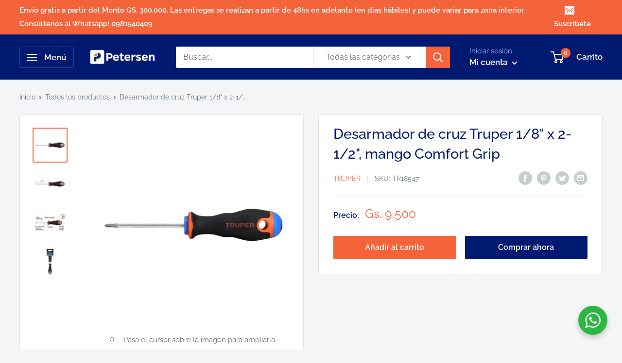

--- FILE ---
content_type: text/html; charset=utf-8
request_url: https://tiendapetersen.com.py/products/desarmador-de-cruz-truper-1-8-x-2-1-2-mango-comfort-grip
body_size: 34419
content:
<!doctype html>

<html class="no-js" lang="es">
  <head>
    <!-- Global site tag (gtag.js) - Google Analytics -->
<script async src="https://www.googletagmanager.com/gtag/js?id=G-K03REB3QW8"></script>
<script>
  window.dataLayer = window.dataLayer || [];
  function gtag(){dataLayer.push(arguments);}
  gtag('js', new Date());

  gtag('config', 'G-K03REB3QW8');
</script>
<!-- Global site tag (gtag.js) - Google Ads: 10823128861 -->
<script async src="https://www.googletagmanager.com/gtag/js?id=AW-10823128861"></script>
<script>
  window.dataLayer = window.dataLayer || [];
  function gtag(){dataLayer.push(arguments);}
  gtag('js', new Date());

  gtag('config', 'AW-10823128861');
</script>
    <meta charset="utf-8">
    <meta name="viewport" content="width=device-width, initial-scale=1.0, height=device-height, minimum-scale=1.0, maximum-scale=1.0">
    <meta name="theme-color" content="#F4633A"><title>Desarmador de cruz Truper 1/8&quot; x 2-1/2&quot;, mango Comfort Grip
</title><meta name="description" content="Barra hexagonal de acero al cromo vanadio, 2X más resistente al desgaste que las de acero al carbonoMango comfort grip con orificio para colgarMarcado y código de color para fácil identificación de medida y puntaHexágono en la barra que maximiza el torque con llave. Excepto (DP-1/8X2-1/2B, DP-1/8X4B, DP-1/8X6B y DP-1/4"><link rel="canonical" href="https://tiendapetersen.com.py/products/desarmador-de-cruz-truper-1-8-x-2-1-2-mango-comfort-grip"><link rel="shortcut icon" href="//tiendapetersen.com.py/cdn/shop/files/isotipo_petersen_16x16_ce850abb-c6d7-4aff-9a95-d9adeccc685e_96x96.png?v=1675171696" type="image/png"><link rel="preload" as="style" href="//tiendapetersen.com.py/cdn/shop/t/2/assets/theme.css?v=108813878984871219261679576696">
    <link rel="preload" as="script" href="//tiendapetersen.com.py/cdn/shop/t/2/assets/theme.js?v=126346436303257050861653944477">
    <link rel="preconnect" href="https://cdn.shopify.com">
    <link rel="preconnect" href="https://fonts.shopifycdn.com">
    <link rel="dns-prefetch" href="https://productreviews.shopifycdn.com">
    <link rel="dns-prefetch" href="https://ajax.googleapis.com">
    <link rel="dns-prefetch" href="https://maps.googleapis.com">
    <link rel="dns-prefetch" href="https://maps.gstatic.com">

    <meta property="og:type" content="product">
  <meta property="og:title" content="Desarmador de cruz Truper 1/8&quot; x 2-1/2&quot;, mango Comfort Grip"><meta property="og:image" content="http://tiendapetersen.com.py/cdn/shop/files/TR18547-1.jpg?v=1756906894">
    <meta property="og:image:secure_url" content="https://tiendapetersen.com.py/cdn/shop/files/TR18547-1.jpg?v=1756906894">
    <meta property="og:image:width" content="1800">
    <meta property="og:image:height" content="1800"><meta property="product:price:amount" content="9.500">
  <meta property="product:price:currency" content="PYG"><meta property="og:description" content="Barra hexagonal de acero al cromo vanadio, 2X más resistente al desgaste que las de acero al carbonoMango comfort grip con orificio para colgarMarcado y código de color para fácil identificación de medida y puntaHexágono en la barra que maximiza el torque con llave. Excepto (DP-1/8X2-1/2B, DP-1/8X4B, DP-1/8X6B y DP-1/4"><meta property="og:url" content="https://tiendapetersen.com.py/products/desarmador-de-cruz-truper-1-8-x-2-1-2-mango-comfort-grip">
<meta property="og:site_name" content="Petersen"><meta name="twitter:card" content="summary"><meta name="twitter:title" content="Desarmador de cruz Truper 1/8&quot; x 2-1/2&quot;, mango Comfort Grip">
  <meta name="twitter:description" content="Barra hexagonal de acero al cromo vanadio, 2X más resistente al desgaste que las de acero al carbonoMango comfort grip con orificio para colgarMarcado y código de color para fácil identificación de medida y puntaHexágono en la barra que maximiza el torque con llave. Excepto (DP-1/8X2-1/2B, DP-1/8X4B, DP-1/8X6B y DP-1/4X1-1/2B)Marcado y código de colorPunta magnetizadaPunta de cruzESPECIFICACIONES:- Medida (punta x largo de barra): 1/8&quot; x 2 1/2&quot;- Empaque: Tarjeta plástica- Dimensiones: 27 x 5 x 20 cm- Peso: 120 g- Origen: México
Garantía de 1 año">
  <meta name="twitter:image" content="https://tiendapetersen.com.py/cdn/shop/files/TR18547-1_600x600_crop_center.jpg?v=1756906894">
    <link rel="preload" href="//tiendapetersen.com.py/cdn/fonts/raleway/raleway_n5.0f898fcb9d16ae9a622ce7e706bb26c4a01b5028.woff2" as="font" type="font/woff2" crossorigin><link rel="preload" href="//tiendapetersen.com.py/cdn/fonts/raleway/raleway_n4.2c76ddd103ff0f30b1230f13e160330ff8b2c68a.woff2" as="font" type="font/woff2" crossorigin><style>
  @font-face {
  font-family: Raleway;
  font-weight: 500;
  font-style: normal;
  font-display: swap;
  src: url("//tiendapetersen.com.py/cdn/fonts/raleway/raleway_n5.0f898fcb9d16ae9a622ce7e706bb26c4a01b5028.woff2") format("woff2"),
       url("//tiendapetersen.com.py/cdn/fonts/raleway/raleway_n5.c754eb57a4de1b66b11f20a04a7e3f1462e000f4.woff") format("woff");
}

  @font-face {
  font-family: Raleway;
  font-weight: 400;
  font-style: normal;
  font-display: swap;
  src: url("//tiendapetersen.com.py/cdn/fonts/raleway/raleway_n4.2c76ddd103ff0f30b1230f13e160330ff8b2c68a.woff2") format("woff2"),
       url("//tiendapetersen.com.py/cdn/fonts/raleway/raleway_n4.c057757dddc39994ad5d9c9f58e7c2c2a72359a9.woff") format("woff");
}

@font-face {
  font-family: Raleway;
  font-weight: 600;
  font-style: normal;
  font-display: swap;
  src: url("//tiendapetersen.com.py/cdn/fonts/raleway/raleway_n6.87db7132fdf2b1a000ff834d3753ad5731e10d88.woff2") format("woff2"),
       url("//tiendapetersen.com.py/cdn/fonts/raleway/raleway_n6.ad26493e9aeb22e08a6282f7bed6ea8ab7c3927f.woff") format("woff");
}

@font-face {
  font-family: Raleway;
  font-weight: 500;
  font-style: italic;
  font-display: swap;
  src: url("//tiendapetersen.com.py/cdn/fonts/raleway/raleway_i5.7c1179a63f760a1745604b586a712edb951beff6.woff2") format("woff2"),
       url("//tiendapetersen.com.py/cdn/fonts/raleway/raleway_i5.0c656ad447ea049e85281d48394058c7bfca3cd7.woff") format("woff");
}


  @font-face {
  font-family: Raleway;
  font-weight: 700;
  font-style: normal;
  font-display: swap;
  src: url("//tiendapetersen.com.py/cdn/fonts/raleway/raleway_n7.740cf9e1e4566800071db82eeca3cca45f43ba63.woff2") format("woff2"),
       url("//tiendapetersen.com.py/cdn/fonts/raleway/raleway_n7.84943791ecde186400af8db54cf3b5b5e5049a8f.woff") format("woff");
}

  @font-face {
  font-family: Raleway;
  font-weight: 400;
  font-style: italic;
  font-display: swap;
  src: url("//tiendapetersen.com.py/cdn/fonts/raleway/raleway_i4.aaa73a72f55a5e60da3e9a082717e1ed8f22f0a2.woff2") format("woff2"),
       url("//tiendapetersen.com.py/cdn/fonts/raleway/raleway_i4.650670cc243082f8988ecc5576b6d613cfd5a8ee.woff") format("woff");
}

  @font-face {
  font-family: Raleway;
  font-weight: 700;
  font-style: italic;
  font-display: swap;
  src: url("//tiendapetersen.com.py/cdn/fonts/raleway/raleway_i7.6d68e3c55f3382a6b4f1173686f538d89ce56dbc.woff2") format("woff2"),
       url("//tiendapetersen.com.py/cdn/fonts/raleway/raleway_i7.ed82a5a5951418ec5b6b0a5010cb65216574b2bd.woff") format("woff");
}


  :root {
    --default-text-font-size : 15px;
    --base-text-font-size    : 16px;
    --heading-font-family    : Raleway, sans-serif;
    --heading-font-weight    : 500;
    --heading-font-style     : normal;
    --text-font-family       : Raleway, sans-serif;
    --text-font-weight       : 400;
    --text-font-style        : normal;
    --text-font-bolder-weight: 600;
    --text-link-decoration   : underline;

    --text-color               : #677279;
    --text-color-rgb           : 103, 114, 121;
    --heading-color            : #001A72;
    --border-color             : #e1e3e4;
    --border-color-rgb         : 225, 227, 228;
    --form-border-color        : #d4d6d8;
    --accent-color             : #F4633A;
    --accent-color-rgb         : 244, 99, 58;
    --link-color               : #F4633A;
    --link-color-hover         : #d6380c;
    --background               : #f3f5f6;
    --secondary-background     : #ffffff;
    --secondary-background-rgb : 255, 255, 255;
    --accent-background        : rgba(244, 99, 58, 0.08);

    --input-background: #ffffff;

    --error-color       : #ff0000;
    --error-background  : rgba(255, 0, 0, 0.07);
    --success-color     : #00aa00;
    --success-background: rgba(0, 170, 0, 0.11);

    --primary-button-background      : #F4633A;
    --primary-button-background-rgb  : 244, 99, 58;
    --primary-button-text-color      : #ffffff;
    --secondary-button-background    : #001A72;
    --secondary-button-background-rgb: 0, 26, 114;
    --secondary-button-text-color    : #ffffff;

    --header-background      : #001A72;
    --header-text-color      : #ffffff;
    --header-light-text-color: #a3afef;
    --header-border-color    : rgba(163, 175, 239, 0.3);
    --header-accent-color    : #F4633A;

    --footer-background-color:    #f3f5f6;
    --footer-heading-text-color:  #001A72;
    --footer-body-text-color:     #677279;
    --footer-body-text-color-rgb: 103, 114, 121;
    --footer-accent-color:        #F4633A;
    --footer-accent-color-rgb:    244, 99, 58;
    --footer-border:              1px solid var(--border-color);
    
    --flickity-arrow-color: #abb1b4;--product-on-sale-accent           : #E4002B;
    --product-on-sale-accent-rgb       : 228, 0, 43;
    --product-on-sale-color            : #ffffff;
    --product-in-stock-color           : #008a00;
    --product-low-stock-color          : #E4002B;
    --product-sold-out-color           : #8a9297;
    --product-custom-label-1-background: #008a00;
    --product-custom-label-1-color     : #ffffff;
    --product-custom-label-2-background: #00a500;
    --product-custom-label-2-color     : #ffffff;
    --product-review-star-color        : #ffbd00;

    --mobile-container-gutter : 20px;
    --desktop-container-gutter: 40px;

    /* Shopify related variables */
    --payment-terms-background-color: #f3f5f6;
  }
</style>

<script>
  // IE11 does not have support for CSS variables, so we have to polyfill them
  if (!(((window || {}).CSS || {}).supports && window.CSS.supports('(--a: 0)'))) {
    const script = document.createElement('script');
    script.type = 'text/javascript';
    script.src = 'https://cdn.jsdelivr.net/npm/css-vars-ponyfill@2';
    script.onload = function() {
      cssVars({});
    };

    document.getElementsByTagName('head')[0].appendChild(script);
  }
</script>


    <script>window.performance && window.performance.mark && window.performance.mark('shopify.content_for_header.start');</script><meta name="facebook-domain-verification" content="eoi6mf03mk4112jeop6popbf516fse">
<meta name="google-site-verification" content="BreDi--sNtrYFe7cGiMj0xW444uEPvouDsxhJIA8j7M">
<meta id="shopify-digital-wallet" name="shopify-digital-wallet" content="/64601358584/digital_wallets/dialog">
<link rel="alternate" type="application/json+oembed" href="https://tiendapetersen.com.py/products/desarmador-de-cruz-truper-1-8-x-2-1-2-mango-comfort-grip.oembed">
<script async="async" src="/checkouts/internal/preloads.js?locale=es-PY"></script>
<script id="shopify-features" type="application/json">{"accessToken":"2fa39ed1589a9ee7339cda4e5e99a326","betas":["rich-media-storefront-analytics"],"domain":"tiendapetersen.com.py","predictiveSearch":true,"shopId":64601358584,"locale":"es"}</script>
<script>var Shopify = Shopify || {};
Shopify.shop = "grupo-petersen.myshopify.com";
Shopify.locale = "es";
Shopify.currency = {"active":"PYG","rate":"1.0"};
Shopify.country = "PY";
Shopify.theme = {"name":"Warehouse","id":132959797496,"schema_name":"Warehouse","schema_version":"2.7.2","theme_store_id":871,"role":"main"};
Shopify.theme.handle = "null";
Shopify.theme.style = {"id":null,"handle":null};
Shopify.cdnHost = "tiendapetersen.com.py/cdn";
Shopify.routes = Shopify.routes || {};
Shopify.routes.root = "/";</script>
<script type="module">!function(o){(o.Shopify=o.Shopify||{}).modules=!0}(window);</script>
<script>!function(o){function n(){var o=[];function n(){o.push(Array.prototype.slice.apply(arguments))}return n.q=o,n}var t=o.Shopify=o.Shopify||{};t.loadFeatures=n(),t.autoloadFeatures=n()}(window);</script>
<script id="shop-js-analytics" type="application/json">{"pageType":"product"}</script>
<script defer="defer" async type="module" src="//tiendapetersen.com.py/cdn/shopifycloud/shop-js/modules/v2/client.init-shop-cart-sync_BSQ69bm3.es.esm.js"></script>
<script defer="defer" async type="module" src="//tiendapetersen.com.py/cdn/shopifycloud/shop-js/modules/v2/chunk.common_CIqZBrE6.esm.js"></script>
<script type="module">
  await import("//tiendapetersen.com.py/cdn/shopifycloud/shop-js/modules/v2/client.init-shop-cart-sync_BSQ69bm3.es.esm.js");
await import("//tiendapetersen.com.py/cdn/shopifycloud/shop-js/modules/v2/chunk.common_CIqZBrE6.esm.js");

  window.Shopify.SignInWithShop?.initShopCartSync?.({"fedCMEnabled":true,"windoidEnabled":true});

</script>
<script>(function() {
  var isLoaded = false;
  function asyncLoad() {
    if (isLoaded) return;
    isLoaded = true;
    var urls = ["https:\/\/static.shopapps.ai\/widget.js?shop=grupo-petersen.myshopify.com"];
    for (var i = 0; i < urls.length; i++) {
      var s = document.createElement('script');
      s.type = 'text/javascript';
      s.async = true;
      s.src = urls[i];
      var x = document.getElementsByTagName('script')[0];
      x.parentNode.insertBefore(s, x);
    }
  };
  if(window.attachEvent) {
    window.attachEvent('onload', asyncLoad);
  } else {
    window.addEventListener('load', asyncLoad, false);
  }
})();</script>
<script id="__st">var __st={"a":64601358584,"offset":-10800,"reqid":"2ce660eb-183a-45a4-8ab9-3011d88c9e10-1768931685","pageurl":"tiendapetersen.com.py\/products\/desarmador-de-cruz-truper-1-8-x-2-1-2-mango-comfort-grip","u":"8f2731e4752b","p":"product","rtyp":"product","rid":7990408020216};</script>
<script>window.ShopifyPaypalV4VisibilityTracking = true;</script>
<script id="captcha-bootstrap">!function(){'use strict';const t='contact',e='account',n='new_comment',o=[[t,t],['blogs',n],['comments',n],[t,'customer']],c=[[e,'customer_login'],[e,'guest_login'],[e,'recover_customer_password'],[e,'create_customer']],r=t=>t.map((([t,e])=>`form[action*='/${t}']:not([data-nocaptcha='true']) input[name='form_type'][value='${e}']`)).join(','),a=t=>()=>t?[...document.querySelectorAll(t)].map((t=>t.form)):[];function s(){const t=[...o],e=r(t);return a(e)}const i='password',u='form_key',d=['recaptcha-v3-token','g-recaptcha-response','h-captcha-response',i],f=()=>{try{return window.sessionStorage}catch{return}},m='__shopify_v',_=t=>t.elements[u];function p(t,e,n=!1){try{const o=window.sessionStorage,c=JSON.parse(o.getItem(e)),{data:r}=function(t){const{data:e,action:n}=t;return t[m]||n?{data:e,action:n}:{data:t,action:n}}(c);for(const[e,n]of Object.entries(r))t.elements[e]&&(t.elements[e].value=n);n&&o.removeItem(e)}catch(o){console.error('form repopulation failed',{error:o})}}const l='form_type',E='cptcha';function T(t){t.dataset[E]=!0}const w=window,h=w.document,L='Shopify',v='ce_forms',y='captcha';let A=!1;((t,e)=>{const n=(g='f06e6c50-85a8-45c8-87d0-21a2b65856fe',I='https://cdn.shopify.com/shopifycloud/storefront-forms-hcaptcha/ce_storefront_forms_captcha_hcaptcha.v1.5.2.iife.js',D={infoText:'Protegido por hCaptcha',privacyText:'Privacidad',termsText:'Términos'},(t,e,n)=>{const o=w[L][v],c=o.bindForm;if(c)return c(t,g,e,D).then(n);var r;o.q.push([[t,g,e,D],n]),r=I,A||(h.body.append(Object.assign(h.createElement('script'),{id:'captcha-provider',async:!0,src:r})),A=!0)});var g,I,D;w[L]=w[L]||{},w[L][v]=w[L][v]||{},w[L][v].q=[],w[L][y]=w[L][y]||{},w[L][y].protect=function(t,e){n(t,void 0,e),T(t)},Object.freeze(w[L][y]),function(t,e,n,w,h,L){const[v,y,A,g]=function(t,e,n){const i=e?o:[],u=t?c:[],d=[...i,...u],f=r(d),m=r(i),_=r(d.filter((([t,e])=>n.includes(e))));return[a(f),a(m),a(_),s()]}(w,h,L),I=t=>{const e=t.target;return e instanceof HTMLFormElement?e:e&&e.form},D=t=>v().includes(t);t.addEventListener('submit',(t=>{const e=I(t);if(!e)return;const n=D(e)&&!e.dataset.hcaptchaBound&&!e.dataset.recaptchaBound,o=_(e),c=g().includes(e)&&(!o||!o.value);(n||c)&&t.preventDefault(),c&&!n&&(function(t){try{if(!f())return;!function(t){const e=f();if(!e)return;const n=_(t);if(!n)return;const o=n.value;o&&e.removeItem(o)}(t);const e=Array.from(Array(32),(()=>Math.random().toString(36)[2])).join('');!function(t,e){_(t)||t.append(Object.assign(document.createElement('input'),{type:'hidden',name:u})),t.elements[u].value=e}(t,e),function(t,e){const n=f();if(!n)return;const o=[...t.querySelectorAll(`input[type='${i}']`)].map((({name:t})=>t)),c=[...d,...o],r={};for(const[a,s]of new FormData(t).entries())c.includes(a)||(r[a]=s);n.setItem(e,JSON.stringify({[m]:1,action:t.action,data:r}))}(t,e)}catch(e){console.error('failed to persist form',e)}}(e),e.submit())}));const S=(t,e)=>{t&&!t.dataset[E]&&(n(t,e.some((e=>e===t))),T(t))};for(const o of['focusin','change'])t.addEventListener(o,(t=>{const e=I(t);D(e)&&S(e,y())}));const B=e.get('form_key'),M=e.get(l),P=B&&M;t.addEventListener('DOMContentLoaded',(()=>{const t=y();if(P)for(const e of t)e.elements[l].value===M&&p(e,B);[...new Set([...A(),...v().filter((t=>'true'===t.dataset.shopifyCaptcha))])].forEach((e=>S(e,t)))}))}(h,new URLSearchParams(w.location.search),n,t,e,['guest_login'])})(!0,!0)}();</script>
<script integrity="sha256-4kQ18oKyAcykRKYeNunJcIwy7WH5gtpwJnB7kiuLZ1E=" data-source-attribution="shopify.loadfeatures" defer="defer" src="//tiendapetersen.com.py/cdn/shopifycloud/storefront/assets/storefront/load_feature-a0a9edcb.js" crossorigin="anonymous"></script>
<script data-source-attribution="shopify.dynamic_checkout.dynamic.init">var Shopify=Shopify||{};Shopify.PaymentButton=Shopify.PaymentButton||{isStorefrontPortableWallets:!0,init:function(){window.Shopify.PaymentButton.init=function(){};var t=document.createElement("script");t.src="https://tiendapetersen.com.py/cdn/shopifycloud/portable-wallets/latest/portable-wallets.es.js",t.type="module",document.head.appendChild(t)}};
</script>
<script data-source-attribution="shopify.dynamic_checkout.buyer_consent">
  function portableWalletsHideBuyerConsent(e){var t=document.getElementById("shopify-buyer-consent"),n=document.getElementById("shopify-subscription-policy-button");t&&n&&(t.classList.add("hidden"),t.setAttribute("aria-hidden","true"),n.removeEventListener("click",e))}function portableWalletsShowBuyerConsent(e){var t=document.getElementById("shopify-buyer-consent"),n=document.getElementById("shopify-subscription-policy-button");t&&n&&(t.classList.remove("hidden"),t.removeAttribute("aria-hidden"),n.addEventListener("click",e))}window.Shopify?.PaymentButton&&(window.Shopify.PaymentButton.hideBuyerConsent=portableWalletsHideBuyerConsent,window.Shopify.PaymentButton.showBuyerConsent=portableWalletsShowBuyerConsent);
</script>
<script>
  function portableWalletsCleanup(e){e&&e.src&&console.error("Failed to load portable wallets script "+e.src);var t=document.querySelectorAll("shopify-accelerated-checkout .shopify-payment-button__skeleton, shopify-accelerated-checkout-cart .wallet-cart-button__skeleton"),e=document.getElementById("shopify-buyer-consent");for(let e=0;e<t.length;e++)t[e].remove();e&&e.remove()}function portableWalletsNotLoadedAsModule(e){e instanceof ErrorEvent&&"string"==typeof e.message&&e.message.includes("import.meta")&&"string"==typeof e.filename&&e.filename.includes("portable-wallets")&&(window.removeEventListener("error",portableWalletsNotLoadedAsModule),window.Shopify.PaymentButton.failedToLoad=e,"loading"===document.readyState?document.addEventListener("DOMContentLoaded",window.Shopify.PaymentButton.init):window.Shopify.PaymentButton.init())}window.addEventListener("error",portableWalletsNotLoadedAsModule);
</script>

<script type="module" src="https://tiendapetersen.com.py/cdn/shopifycloud/portable-wallets/latest/portable-wallets.es.js" onError="portableWalletsCleanup(this)" crossorigin="anonymous"></script>
<script nomodule>
  document.addEventListener("DOMContentLoaded", portableWalletsCleanup);
</script>

<link id="shopify-accelerated-checkout-styles" rel="stylesheet" media="screen" href="https://tiendapetersen.com.py/cdn/shopifycloud/portable-wallets/latest/accelerated-checkout-backwards-compat.css" crossorigin="anonymous">
<style id="shopify-accelerated-checkout-cart">
        #shopify-buyer-consent {
  margin-top: 1em;
  display: inline-block;
  width: 100%;
}

#shopify-buyer-consent.hidden {
  display: none;
}

#shopify-subscription-policy-button {
  background: none;
  border: none;
  padding: 0;
  text-decoration: underline;
  font-size: inherit;
  cursor: pointer;
}

#shopify-subscription-policy-button::before {
  box-shadow: none;
}

      </style>

<script>window.performance && window.performance.mark && window.performance.mark('shopify.content_for_header.end');</script>

    <link rel="stylesheet" href="//tiendapetersen.com.py/cdn/shop/t/2/assets/theme.css?v=108813878984871219261679576696">

    
  <script type="application/ld+json">
  {
    "@context": "https://schema.org",
    "@type": "Product",
    "productID": 7990408020216,
    "offers": [{
          "@type": "Offer",
          "name": "Default Title",
          "availability":"https://schema.org/InStock",
          "price": 9500.0,
          "priceCurrency": "PYG",
          "priceValidUntil": "2026-01-30","sku": "TR18547",
            "gtin13": "7506240660071",
          "url": "/products/desarmador-de-cruz-truper-1-8-x-2-1-2-mango-comfort-grip?variant=43811379511544"
        }
],"brand": {
      "@type": "Brand",
      "name": "Truper"
    },
    "name": "Desarmador de cruz Truper 1\/8\" x 2-1\/2\", mango Comfort Grip",
    "description": "Barra hexagonal de acero al cromo vanadio, 2X más resistente al desgaste que las de acero al carbonoMango comfort grip con orificio para colgarMarcado y código de color para fácil identificación de medida y puntaHexágono en la barra que maximiza el torque con llave. Excepto (DP-1\/8X2-1\/2B, DP-1\/8X4B, DP-1\/8X6B y DP-1\/4X1-1\/2B)Marcado y código de colorPunta magnetizadaPunta de cruzESPECIFICACIONES:- Medida (punta x largo de barra): 1\/8\" x 2 1\/2\"- Empaque: Tarjeta plástica- Dimensiones: 27 x 5 x 20 cm- Peso: 120 g- Origen: México\nGarantía de 1 año",
    "category": "Mecánica",
    "url": "/products/desarmador-de-cruz-truper-1-8-x-2-1-2-mango-comfort-grip",
    "sku": "TR18547",
    "image": {
      "@type": "ImageObject",
      "url": "https://tiendapetersen.com.py/cdn/shop/files/TR18547-1.jpg?v=1756906894&width=1024",
      "image": "https://tiendapetersen.com.py/cdn/shop/files/TR18547-1.jpg?v=1756906894&width=1024",
      "name": "",
      "width": "1024",
      "height": "1024"
    }
  }
  </script>



  <script type="application/ld+json">
  {
    "@context": "https://schema.org",
    "@type": "BreadcrumbList",
  "itemListElement": [{
      "@type": "ListItem",
      "position": 1,
      "name": "Translation missing: es.general.breacrumb.home",
      "item": "https://tiendapetersen.com.py"
    },{
          "@type": "ListItem",
          "position": 2,
          "name": "Desarmador de cruz Truper 1\/8\" x 2-1\/2\", mango Comfort Grip",
          "item": "https://tiendapetersen.com.py/products/desarmador-de-cruz-truper-1-8-x-2-1-2-mango-comfort-grip"
        }]
  }
  </script>



    <script>
      // This allows to expose several variables to the global scope, to be used in scripts
      window.theme = {
        pageType: "product",
        cartCount: 0,
        moneyFormat: "Gs. {{amount_no_decimals_with_comma_separator}}",
        moneyWithCurrencyFormat: "Gs. {{amount_no_decimals_with_comma_separator}} PYG",
        currencyCodeEnabled: false,
        showDiscount: true,
        discountMode: "percentage",
        searchMode: "product,article",
        searchUnavailableProducts: "last",
        cartType: "drawer"
      };

      window.routes = {
        rootUrl: "\/",
        rootUrlWithoutSlash: '',
        cartUrl: "\/cart",
        cartAddUrl: "\/cart\/add",
        cartChangeUrl: "\/cart\/change",
        searchUrl: "\/search",
        productRecommendationsUrl: "\/recommendations\/products"
      };

      window.languages = {
        productRegularPrice: "Precio habitual",
        productSalePrice: "Precio de venta",
        collectionOnSaleLabel: "{{savings}}",
        productFormUnavailable: "No disponible",
        productFormAddToCart: "Añadir al carrito",
        productFormSoldOut: "Agotado",
        productAdded: "El producto ha sido añadido al carrito",
        productAddedShort: "Añadido !",
        shippingEstimatorNoResults: "No se pudo encontrar envío para su dirección.",
        shippingEstimatorOneResult: "Hay una tarifa de envío para su dirección :",
        shippingEstimatorMultipleResults: "Hay {{count}} tarifas de envío para su dirección :",
        shippingEstimatorErrors: "Hay algunos errores :"
      };

      window.lazySizesConfig = {
        loadHidden: false,
        hFac: 0.8,
        expFactor: 3,
        customMedia: {
          '--phone': '(max-width: 640px)',
          '--tablet': '(min-width: 641px) and (max-width: 1023px)',
          '--lap': '(min-width: 1024px)'
        }
      };

      document.documentElement.className = document.documentElement.className.replace('no-js', 'js');
    </script><script src="//tiendapetersen.com.py/cdn/shop/t/2/assets/theme.js?v=126346436303257050861653944477" defer></script>
    <script src="//tiendapetersen.com.py/cdn/shop/t/2/assets/custom.js?v=102476495355921946141653944476" defer></script><script>
        (function () {
          window.onpageshow = function() {
            // We force re-freshing the cart content onpageshow, as most browsers will serve a cache copy when hitting the
            // back button, which cause staled data
            document.documentElement.dispatchEvent(new CustomEvent('cart:refresh', {
              bubbles: true,
              detail: {scrollToTop: false}
            }));
          };
        })();
      </script><link href="https://monorail-edge.shopifysvc.com" rel="dns-prefetch">
<script>(function(){if ("sendBeacon" in navigator && "performance" in window) {try {var session_token_from_headers = performance.getEntriesByType('navigation')[0].serverTiming.find(x => x.name == '_s').description;} catch {var session_token_from_headers = undefined;}var session_cookie_matches = document.cookie.match(/_shopify_s=([^;]*)/);var session_token_from_cookie = session_cookie_matches && session_cookie_matches.length === 2 ? session_cookie_matches[1] : "";var session_token = session_token_from_headers || session_token_from_cookie || "";function handle_abandonment_event(e) {var entries = performance.getEntries().filter(function(entry) {return /monorail-edge.shopifysvc.com/.test(entry.name);});if (!window.abandonment_tracked && entries.length === 0) {window.abandonment_tracked = true;var currentMs = Date.now();var navigation_start = performance.timing.navigationStart;var payload = {shop_id: 64601358584,url: window.location.href,navigation_start,duration: currentMs - navigation_start,session_token,page_type: "product"};window.navigator.sendBeacon("https://monorail-edge.shopifysvc.com/v1/produce", JSON.stringify({schema_id: "online_store_buyer_site_abandonment/1.1",payload: payload,metadata: {event_created_at_ms: currentMs,event_sent_at_ms: currentMs}}));}}window.addEventListener('pagehide', handle_abandonment_event);}}());</script>
<script id="web-pixels-manager-setup">(function e(e,d,r,n,o){if(void 0===o&&(o={}),!Boolean(null===(a=null===(i=window.Shopify)||void 0===i?void 0:i.analytics)||void 0===a?void 0:a.replayQueue)){var i,a;window.Shopify=window.Shopify||{};var t=window.Shopify;t.analytics=t.analytics||{};var s=t.analytics;s.replayQueue=[],s.publish=function(e,d,r){return s.replayQueue.push([e,d,r]),!0};try{self.performance.mark("wpm:start")}catch(e){}var l=function(){var e={modern:/Edge?\/(1{2}[4-9]|1[2-9]\d|[2-9]\d{2}|\d{4,})\.\d+(\.\d+|)|Firefox\/(1{2}[4-9]|1[2-9]\d|[2-9]\d{2}|\d{4,})\.\d+(\.\d+|)|Chrom(ium|e)\/(9{2}|\d{3,})\.\d+(\.\d+|)|(Maci|X1{2}).+ Version\/(15\.\d+|(1[6-9]|[2-9]\d|\d{3,})\.\d+)([,.]\d+|)( \(\w+\)|)( Mobile\/\w+|) Safari\/|Chrome.+OPR\/(9{2}|\d{3,})\.\d+\.\d+|(CPU[ +]OS|iPhone[ +]OS|CPU[ +]iPhone|CPU IPhone OS|CPU iPad OS)[ +]+(15[._]\d+|(1[6-9]|[2-9]\d|\d{3,})[._]\d+)([._]\d+|)|Android:?[ /-](13[3-9]|1[4-9]\d|[2-9]\d{2}|\d{4,})(\.\d+|)(\.\d+|)|Android.+Firefox\/(13[5-9]|1[4-9]\d|[2-9]\d{2}|\d{4,})\.\d+(\.\d+|)|Android.+Chrom(ium|e)\/(13[3-9]|1[4-9]\d|[2-9]\d{2}|\d{4,})\.\d+(\.\d+|)|SamsungBrowser\/([2-9]\d|\d{3,})\.\d+/,legacy:/Edge?\/(1[6-9]|[2-9]\d|\d{3,})\.\d+(\.\d+|)|Firefox\/(5[4-9]|[6-9]\d|\d{3,})\.\d+(\.\d+|)|Chrom(ium|e)\/(5[1-9]|[6-9]\d|\d{3,})\.\d+(\.\d+|)([\d.]+$|.*Safari\/(?![\d.]+ Edge\/[\d.]+$))|(Maci|X1{2}).+ Version\/(10\.\d+|(1[1-9]|[2-9]\d|\d{3,})\.\d+)([,.]\d+|)( \(\w+\)|)( Mobile\/\w+|) Safari\/|Chrome.+OPR\/(3[89]|[4-9]\d|\d{3,})\.\d+\.\d+|(CPU[ +]OS|iPhone[ +]OS|CPU[ +]iPhone|CPU IPhone OS|CPU iPad OS)[ +]+(10[._]\d+|(1[1-9]|[2-9]\d|\d{3,})[._]\d+)([._]\d+|)|Android:?[ /-](13[3-9]|1[4-9]\d|[2-9]\d{2}|\d{4,})(\.\d+|)(\.\d+|)|Mobile Safari.+OPR\/([89]\d|\d{3,})\.\d+\.\d+|Android.+Firefox\/(13[5-9]|1[4-9]\d|[2-9]\d{2}|\d{4,})\.\d+(\.\d+|)|Android.+Chrom(ium|e)\/(13[3-9]|1[4-9]\d|[2-9]\d{2}|\d{4,})\.\d+(\.\d+|)|Android.+(UC? ?Browser|UCWEB|U3)[ /]?(15\.([5-9]|\d{2,})|(1[6-9]|[2-9]\d|\d{3,})\.\d+)\.\d+|SamsungBrowser\/(5\.\d+|([6-9]|\d{2,})\.\d+)|Android.+MQ{2}Browser\/(14(\.(9|\d{2,})|)|(1[5-9]|[2-9]\d|\d{3,})(\.\d+|))(\.\d+|)|K[Aa][Ii]OS\/(3\.\d+|([4-9]|\d{2,})\.\d+)(\.\d+|)/},d=e.modern,r=e.legacy,n=navigator.userAgent;return n.match(d)?"modern":n.match(r)?"legacy":"unknown"}(),u="modern"===l?"modern":"legacy",c=(null!=n?n:{modern:"",legacy:""})[u],f=function(e){return[e.baseUrl,"/wpm","/b",e.hashVersion,"modern"===e.buildTarget?"m":"l",".js"].join("")}({baseUrl:d,hashVersion:r,buildTarget:u}),m=function(e){var d=e.version,r=e.bundleTarget,n=e.surface,o=e.pageUrl,i=e.monorailEndpoint;return{emit:function(e){var a=e.status,t=e.errorMsg,s=(new Date).getTime(),l=JSON.stringify({metadata:{event_sent_at_ms:s},events:[{schema_id:"web_pixels_manager_load/3.1",payload:{version:d,bundle_target:r,page_url:o,status:a,surface:n,error_msg:t},metadata:{event_created_at_ms:s}}]});if(!i)return console&&console.warn&&console.warn("[Web Pixels Manager] No Monorail endpoint provided, skipping logging."),!1;try{return self.navigator.sendBeacon.bind(self.navigator)(i,l)}catch(e){}var u=new XMLHttpRequest;try{return u.open("POST",i,!0),u.setRequestHeader("Content-Type","text/plain"),u.send(l),!0}catch(e){return console&&console.warn&&console.warn("[Web Pixels Manager] Got an unhandled error while logging to Monorail."),!1}}}}({version:r,bundleTarget:l,surface:e.surface,pageUrl:self.location.href,monorailEndpoint:e.monorailEndpoint});try{o.browserTarget=l,function(e){var d=e.src,r=e.async,n=void 0===r||r,o=e.onload,i=e.onerror,a=e.sri,t=e.scriptDataAttributes,s=void 0===t?{}:t,l=document.createElement("script"),u=document.querySelector("head"),c=document.querySelector("body");if(l.async=n,l.src=d,a&&(l.integrity=a,l.crossOrigin="anonymous"),s)for(var f in s)if(Object.prototype.hasOwnProperty.call(s,f))try{l.dataset[f]=s[f]}catch(e){}if(o&&l.addEventListener("load",o),i&&l.addEventListener("error",i),u)u.appendChild(l);else{if(!c)throw new Error("Did not find a head or body element to append the script");c.appendChild(l)}}({src:f,async:!0,onload:function(){if(!function(){var e,d;return Boolean(null===(d=null===(e=window.Shopify)||void 0===e?void 0:e.analytics)||void 0===d?void 0:d.initialized)}()){var d=window.webPixelsManager.init(e)||void 0;if(d){var r=window.Shopify.analytics;r.replayQueue.forEach((function(e){var r=e[0],n=e[1],o=e[2];d.publishCustomEvent(r,n,o)})),r.replayQueue=[],r.publish=d.publishCustomEvent,r.visitor=d.visitor,r.initialized=!0}}},onerror:function(){return m.emit({status:"failed",errorMsg:"".concat(f," has failed to load")})},sri:function(e){var d=/^sha384-[A-Za-z0-9+/=]+$/;return"string"==typeof e&&d.test(e)}(c)?c:"",scriptDataAttributes:o}),m.emit({status:"loading"})}catch(e){m.emit({status:"failed",errorMsg:(null==e?void 0:e.message)||"Unknown error"})}}})({shopId: 64601358584,storefrontBaseUrl: "https://tiendapetersen.com.py",extensionsBaseUrl: "https://extensions.shopifycdn.com/cdn/shopifycloud/web-pixels-manager",monorailEndpoint: "https://monorail-edge.shopifysvc.com/unstable/produce_batch",surface: "storefront-renderer",enabledBetaFlags: ["2dca8a86"],webPixelsConfigList: [{"id":"454131960","configuration":"{\"config\":\"{\\\"pixel_id\\\":\\\"G-LZG6H4LWQR\\\",\\\"google_tag_ids\\\":[\\\"G-LZG6H4LWQR\\\",\\\"GT-WR4ZPVR\\\"],\\\"target_country\\\":\\\"PY\\\",\\\"gtag_events\\\":[{\\\"type\\\":\\\"search\\\",\\\"action_label\\\":\\\"G-LZG6H4LWQR\\\"},{\\\"type\\\":\\\"begin_checkout\\\",\\\"action_label\\\":\\\"G-LZG6H4LWQR\\\"},{\\\"type\\\":\\\"view_item\\\",\\\"action_label\\\":[\\\"G-LZG6H4LWQR\\\",\\\"MC-TQ79Z7ZW42\\\"]},{\\\"type\\\":\\\"purchase\\\",\\\"action_label\\\":[\\\"G-LZG6H4LWQR\\\",\\\"MC-TQ79Z7ZW42\\\"]},{\\\"type\\\":\\\"page_view\\\",\\\"action_label\\\":[\\\"G-LZG6H4LWQR\\\",\\\"MC-TQ79Z7ZW42\\\"]},{\\\"type\\\":\\\"add_payment_info\\\",\\\"action_label\\\":\\\"G-LZG6H4LWQR\\\"},{\\\"type\\\":\\\"add_to_cart\\\",\\\"action_label\\\":\\\"G-LZG6H4LWQR\\\"}],\\\"enable_monitoring_mode\\\":false}\"}","eventPayloadVersion":"v1","runtimeContext":"OPEN","scriptVersion":"b2a88bafab3e21179ed38636efcd8a93","type":"APP","apiClientId":1780363,"privacyPurposes":[],"dataSharingAdjustments":{"protectedCustomerApprovalScopes":["read_customer_address","read_customer_email","read_customer_name","read_customer_personal_data","read_customer_phone"]}},{"id":"141918456","configuration":"{\"pixel_id\":\"724973229414037\",\"pixel_type\":\"facebook_pixel\",\"metaapp_system_user_token\":\"-\"}","eventPayloadVersion":"v1","runtimeContext":"OPEN","scriptVersion":"ca16bc87fe92b6042fbaa3acc2fbdaa6","type":"APP","apiClientId":2329312,"privacyPurposes":["ANALYTICS","MARKETING","SALE_OF_DATA"],"dataSharingAdjustments":{"protectedCustomerApprovalScopes":["read_customer_address","read_customer_email","read_customer_name","read_customer_personal_data","read_customer_phone"]}},{"id":"shopify-app-pixel","configuration":"{}","eventPayloadVersion":"v1","runtimeContext":"STRICT","scriptVersion":"0450","apiClientId":"shopify-pixel","type":"APP","privacyPurposes":["ANALYTICS","MARKETING"]},{"id":"shopify-custom-pixel","eventPayloadVersion":"v1","runtimeContext":"LAX","scriptVersion":"0450","apiClientId":"shopify-pixel","type":"CUSTOM","privacyPurposes":["ANALYTICS","MARKETING"]}],isMerchantRequest: false,initData: {"shop":{"name":"Petersen","paymentSettings":{"currencyCode":"PYG"},"myshopifyDomain":"grupo-petersen.myshopify.com","countryCode":"PY","storefrontUrl":"https:\/\/tiendapetersen.com.py"},"customer":null,"cart":null,"checkout":null,"productVariants":[{"price":{"amount":9500.0,"currencyCode":"PYG"},"product":{"title":"Desarmador de cruz Truper 1\/8\" x 2-1\/2\", mango Comfort Grip","vendor":"Truper","id":"7990408020216","untranslatedTitle":"Desarmador de cruz Truper 1\/8\" x 2-1\/2\", mango Comfort Grip","url":"\/products\/desarmador-de-cruz-truper-1-8-x-2-1-2-mango-comfort-grip","type":"Mecánica"},"id":"43811379511544","image":{"src":"\/\/tiendapetersen.com.py\/cdn\/shop\/files\/TR18547-1.jpg?v=1756906894"},"sku":"TR18547","title":"Default Title","untranslatedTitle":"Default Title"}],"purchasingCompany":null},},"https://tiendapetersen.com.py/cdn","fcfee988w5aeb613cpc8e4bc33m6693e112",{"modern":"","legacy":""},{"shopId":"64601358584","storefrontBaseUrl":"https:\/\/tiendapetersen.com.py","extensionBaseUrl":"https:\/\/extensions.shopifycdn.com\/cdn\/shopifycloud\/web-pixels-manager","surface":"storefront-renderer","enabledBetaFlags":"[\"2dca8a86\"]","isMerchantRequest":"false","hashVersion":"fcfee988w5aeb613cpc8e4bc33m6693e112","publish":"custom","events":"[[\"page_viewed\",{}],[\"product_viewed\",{\"productVariant\":{\"price\":{\"amount\":9500.0,\"currencyCode\":\"PYG\"},\"product\":{\"title\":\"Desarmador de cruz Truper 1\/8\\\" x 2-1\/2\\\", mango Comfort Grip\",\"vendor\":\"Truper\",\"id\":\"7990408020216\",\"untranslatedTitle\":\"Desarmador de cruz Truper 1\/8\\\" x 2-1\/2\\\", mango Comfort Grip\",\"url\":\"\/products\/desarmador-de-cruz-truper-1-8-x-2-1-2-mango-comfort-grip\",\"type\":\"Mecánica\"},\"id\":\"43811379511544\",\"image\":{\"src\":\"\/\/tiendapetersen.com.py\/cdn\/shop\/files\/TR18547-1.jpg?v=1756906894\"},\"sku\":\"TR18547\",\"title\":\"Default Title\",\"untranslatedTitle\":\"Default Title\"}}]]"});</script><script>
  window.ShopifyAnalytics = window.ShopifyAnalytics || {};
  window.ShopifyAnalytics.meta = window.ShopifyAnalytics.meta || {};
  window.ShopifyAnalytics.meta.currency = 'PYG';
  var meta = {"product":{"id":7990408020216,"gid":"gid:\/\/shopify\/Product\/7990408020216","vendor":"Truper","type":"Mecánica","handle":"desarmador-de-cruz-truper-1-8-x-2-1-2-mango-comfort-grip","variants":[{"id":43811379511544,"price":950000,"name":"Desarmador de cruz Truper 1\/8\" x 2-1\/2\", mango Comfort Grip","public_title":null,"sku":"TR18547"}],"remote":false},"page":{"pageType":"product","resourceType":"product","resourceId":7990408020216,"requestId":"2ce660eb-183a-45a4-8ab9-3011d88c9e10-1768931685"}};
  for (var attr in meta) {
    window.ShopifyAnalytics.meta[attr] = meta[attr];
  }
</script>
<script class="analytics">
  (function () {
    var customDocumentWrite = function(content) {
      var jquery = null;

      if (window.jQuery) {
        jquery = window.jQuery;
      } else if (window.Checkout && window.Checkout.$) {
        jquery = window.Checkout.$;
      }

      if (jquery) {
        jquery('body').append(content);
      }
    };

    var hasLoggedConversion = function(token) {
      if (token) {
        return document.cookie.indexOf('loggedConversion=' + token) !== -1;
      }
      return false;
    }

    var setCookieIfConversion = function(token) {
      if (token) {
        var twoMonthsFromNow = new Date(Date.now());
        twoMonthsFromNow.setMonth(twoMonthsFromNow.getMonth() + 2);

        document.cookie = 'loggedConversion=' + token + '; expires=' + twoMonthsFromNow;
      }
    }

    var trekkie = window.ShopifyAnalytics.lib = window.trekkie = window.trekkie || [];
    if (trekkie.integrations) {
      return;
    }
    trekkie.methods = [
      'identify',
      'page',
      'ready',
      'track',
      'trackForm',
      'trackLink'
    ];
    trekkie.factory = function(method) {
      return function() {
        var args = Array.prototype.slice.call(arguments);
        args.unshift(method);
        trekkie.push(args);
        return trekkie;
      };
    };
    for (var i = 0; i < trekkie.methods.length; i++) {
      var key = trekkie.methods[i];
      trekkie[key] = trekkie.factory(key);
    }
    trekkie.load = function(config) {
      trekkie.config = config || {};
      trekkie.config.initialDocumentCookie = document.cookie;
      var first = document.getElementsByTagName('script')[0];
      var script = document.createElement('script');
      script.type = 'text/javascript';
      script.onerror = function(e) {
        var scriptFallback = document.createElement('script');
        scriptFallback.type = 'text/javascript';
        scriptFallback.onerror = function(error) {
                var Monorail = {
      produce: function produce(monorailDomain, schemaId, payload) {
        var currentMs = new Date().getTime();
        var event = {
          schema_id: schemaId,
          payload: payload,
          metadata: {
            event_created_at_ms: currentMs,
            event_sent_at_ms: currentMs
          }
        };
        return Monorail.sendRequest("https://" + monorailDomain + "/v1/produce", JSON.stringify(event));
      },
      sendRequest: function sendRequest(endpointUrl, payload) {
        // Try the sendBeacon API
        if (window && window.navigator && typeof window.navigator.sendBeacon === 'function' && typeof window.Blob === 'function' && !Monorail.isIos12()) {
          var blobData = new window.Blob([payload], {
            type: 'text/plain'
          });

          if (window.navigator.sendBeacon(endpointUrl, blobData)) {
            return true;
          } // sendBeacon was not successful

        } // XHR beacon

        var xhr = new XMLHttpRequest();

        try {
          xhr.open('POST', endpointUrl);
          xhr.setRequestHeader('Content-Type', 'text/plain');
          xhr.send(payload);
        } catch (e) {
          console.log(e);
        }

        return false;
      },
      isIos12: function isIos12() {
        return window.navigator.userAgent.lastIndexOf('iPhone; CPU iPhone OS 12_') !== -1 || window.navigator.userAgent.lastIndexOf('iPad; CPU OS 12_') !== -1;
      }
    };
    Monorail.produce('monorail-edge.shopifysvc.com',
      'trekkie_storefront_load_errors/1.1',
      {shop_id: 64601358584,
      theme_id: 132959797496,
      app_name: "storefront",
      context_url: window.location.href,
      source_url: "//tiendapetersen.com.py/cdn/s/trekkie.storefront.cd680fe47e6c39ca5d5df5f0a32d569bc48c0f27.min.js"});

        };
        scriptFallback.async = true;
        scriptFallback.src = '//tiendapetersen.com.py/cdn/s/trekkie.storefront.cd680fe47e6c39ca5d5df5f0a32d569bc48c0f27.min.js';
        first.parentNode.insertBefore(scriptFallback, first);
      };
      script.async = true;
      script.src = '//tiendapetersen.com.py/cdn/s/trekkie.storefront.cd680fe47e6c39ca5d5df5f0a32d569bc48c0f27.min.js';
      first.parentNode.insertBefore(script, first);
    };
    trekkie.load(
      {"Trekkie":{"appName":"storefront","development":false,"defaultAttributes":{"shopId":64601358584,"isMerchantRequest":null,"themeId":132959797496,"themeCityHash":"15902089310995109345","contentLanguage":"es","currency":"PYG","eventMetadataId":"a71996ab-3917-4fce-b24c-247cc68a2196"},"isServerSideCookieWritingEnabled":true,"monorailRegion":"shop_domain","enabledBetaFlags":["65f19447"]},"Session Attribution":{},"S2S":{"facebookCapiEnabled":true,"source":"trekkie-storefront-renderer","apiClientId":580111}}
    );

    var loaded = false;
    trekkie.ready(function() {
      if (loaded) return;
      loaded = true;

      window.ShopifyAnalytics.lib = window.trekkie;

      var originalDocumentWrite = document.write;
      document.write = customDocumentWrite;
      try { window.ShopifyAnalytics.merchantGoogleAnalytics.call(this); } catch(error) {};
      document.write = originalDocumentWrite;

      window.ShopifyAnalytics.lib.page(null,{"pageType":"product","resourceType":"product","resourceId":7990408020216,"requestId":"2ce660eb-183a-45a4-8ab9-3011d88c9e10-1768931685","shopifyEmitted":true});

      var match = window.location.pathname.match(/checkouts\/(.+)\/(thank_you|post_purchase)/)
      var token = match? match[1]: undefined;
      if (!hasLoggedConversion(token)) {
        setCookieIfConversion(token);
        window.ShopifyAnalytics.lib.track("Viewed Product",{"currency":"PYG","variantId":43811379511544,"productId":7990408020216,"productGid":"gid:\/\/shopify\/Product\/7990408020216","name":"Desarmador de cruz Truper 1\/8\" x 2-1\/2\", mango Comfort Grip","price":"9500","sku":"TR18547","brand":"Truper","variant":null,"category":"Mecánica","nonInteraction":true,"remote":false},undefined,undefined,{"shopifyEmitted":true});
      window.ShopifyAnalytics.lib.track("monorail:\/\/trekkie_storefront_viewed_product\/1.1",{"currency":"PYG","variantId":43811379511544,"productId":7990408020216,"productGid":"gid:\/\/shopify\/Product\/7990408020216","name":"Desarmador de cruz Truper 1\/8\" x 2-1\/2\", mango Comfort Grip","price":"9500","sku":"TR18547","brand":"Truper","variant":null,"category":"Mecánica","nonInteraction":true,"remote":false,"referer":"https:\/\/tiendapetersen.com.py\/products\/desarmador-de-cruz-truper-1-8-x-2-1-2-mango-comfort-grip"});
      }
    });


        var eventsListenerScript = document.createElement('script');
        eventsListenerScript.async = true;
        eventsListenerScript.src = "//tiendapetersen.com.py/cdn/shopifycloud/storefront/assets/shop_events_listener-3da45d37.js";
        document.getElementsByTagName('head')[0].appendChild(eventsListenerScript);

})();</script>
<script
  defer
  src="https://tiendapetersen.com.py/cdn/shopifycloud/perf-kit/shopify-perf-kit-3.0.4.min.js"
  data-application="storefront-renderer"
  data-shop-id="64601358584"
  data-render-region="gcp-us-central1"
  data-page-type="product"
  data-theme-instance-id="132959797496"
  data-theme-name="Warehouse"
  data-theme-version="2.7.2"
  data-monorail-region="shop_domain"
  data-resource-timing-sampling-rate="10"
  data-shs="true"
  data-shs-beacon="true"
  data-shs-export-with-fetch="true"
  data-shs-logs-sample-rate="1"
  data-shs-beacon-endpoint="https://tiendapetersen.com.py/api/collect"
></script>
</head>

  <body class="warehouse--v1 features--animate-zoom template-product " data-instant-intensity="viewport"><svg class="visually-hidden">
      <linearGradient id="rating-star-gradient-half">
        <stop offset="50%" stop-color="var(--product-review-star-color)" />
        <stop offset="50%" stop-color="rgba(var(--text-color-rgb), .4)" stop-opacity="0.4" />
      </linearGradient>
    </svg>

    <a href="#main" class="visually-hidden skip-to-content">Ir directamente al contenido</a>
    <span class="loading-bar"></span>

    <div id="shopify-section-announcement-bar" class="shopify-section"><section data-section-id="announcement-bar" data-section-type="announcement-bar" data-section-settings='{
    "showNewsletter": true
  }'><div id="announcement-bar-newsletter" class="announcement-bar__newsletter hidden-phone" aria-hidden="true">
        <div class="container">
          <div class="announcement-bar__close-container">
            <button class="announcement-bar__close" data-action="toggle-newsletter">
              <span class="visually-hidden">Cerrar</span><svg focusable="false" class="icon icon--close " viewBox="0 0 19 19" role="presentation">
      <path d="M9.1923882 8.39339828l7.7781745-7.7781746 1.4142136 1.41421357-7.7781746 7.77817459 7.7781746 7.77817456L16.9705627 19l-7.7781745-7.7781746L1.41421356 19 0 17.5857864l7.7781746-7.77817456L0 2.02943725 1.41421356.61522369 9.1923882 8.39339828z" fill="currentColor" fill-rule="evenodd"></path>
    </svg></button>
          </div>
        </div>

        <div class="container container--extra-narrow">
          <div class="announcement-bar__newsletter-inner"><h2 class="heading h1">Newsletter</h2><div class="rte">
                <p>Recibi antes que nadie nuestros lanzamientos, descuentos y mucho más.</p>
              </div><div class="newsletter"><form method="post" action="/contact#newsletter-announcement-bar" id="newsletter-announcement-bar" accept-charset="UTF-8" class="form newsletter__form"><input type="hidden" name="form_type" value="customer" /><input type="hidden" name="utf8" value="✓" /><input type="hidden" name="contact[tags]" value="newsletter">
                  <input type="hidden" name="contact[context]" value="announcement-bar">

                  <div class="form__input-row">
                    <div class="form__input-wrapper form__input-wrapper--labelled">
                      <input type="email" id="announcement[contact][email]" name="contact[email]" class="form__field form__field--text" autofocus required>
                      <label for="announcement[contact][email]" class="form__floating-label">Tu email</label>
                    </div>

                    <button type="submit" class="form__submit button button--primary">Suscribirse</button>
                  </div></form></div>
          </div>
        </div>
      </div><div class="announcement-bar">
      <div class="container">
        <div class="announcement-bar__inner"><p class="announcement-bar__content announcement-bar__content--left">Envío gratis a partir del Monto GS. 300.000. Las entregas se realizan a partir de 48hs en adelante (en días hábiles) y puede variar para zona interior. Consúltenos al Whatsapp! 0981540409</p><button type="button" class="announcement-bar__button hidden-phone" data-action="toggle-newsletter" aria-expanded="false" aria-controls="announcement-bar-newsletter"><svg focusable="false" class="icon icon--newsletter " viewBox="0 0 20 17" role="presentation">
      <path d="M19.1666667 0H.83333333C.37333333 0 0 .37995 0 .85v15.3c0 .47005.37333333.85.83333333.85H19.1666667c.46 0 .8333333-.37995.8333333-.85V.85c0-.47005-.3733333-.85-.8333333-.85zM7.20975004 10.8719018L5.3023283 12.7794369c-.14877889.1487878-.34409888.2235631-.53941886.2235631-.19531999 0-.39063998-.0747753-.53941887-.2235631-.29832076-.2983385-.29832076-.7805633 0-1.0789018L6.1309123 9.793l1.07883774 1.0789018zm8.56950946 1.9075351c-.1487789.1487878-.3440989.2235631-.5394189.2235631-.19532 0-.39064-.0747753-.5394189-.2235631L12.793 10.8719018 13.8718377 9.793l1.9074218 1.9075351c.2983207.2983385.2983207.7805633 0 1.0789018zm.9639048-7.45186267l-6.1248086 5.44429317c-.1706197.1516625-.3946127.2278826-.6186057.2278826-.223993 0-.447986-.0762201-.61860567-.2278826l-6.1248086-5.44429317c-.34211431-.30410267-.34211431-.79564457 0-1.09974723.34211431-.30410267.89509703-.30410267 1.23721134 0L9.99975 9.1222466l5.5062029-4.8944196c.3421143-.30410267.8950971-.30410267 1.2372114 0 .3421143.30410266.3421143.79564456 0 1.09974723z" fill="currentColor"></path>
    </svg>Suscríbete</button></div>
      </div>
    </div>
  </section>

  <style>
    .announcement-bar {
      background: #f4633a;
      color: #ffffff;
    }
  </style>

  <script>document.documentElement.style.setProperty('--announcement-bar-button-width', document.querySelector('.announcement-bar__button').clientWidth + 'px');document.documentElement.style.setProperty('--announcement-bar-height', document.getElementById('shopify-section-announcement-bar').clientHeight + 'px');
  </script></div>
<div id="shopify-section-popups" class="shopify-section"><div data-section-id="popups" data-section-type="popups"></div>

</div>
<div id="shopify-section-header" class="shopify-section shopify-section__header"><section data-section-id="header" data-section-type="header" data-section-settings='{
  "navigationLayout": "condensed",
  "desktopOpenTrigger": "hover",
  "useStickyHeader": true
}'>
  <header class="header header--condensed " role="banner">
    <div class="container">
      <div class="header__inner"><nav class="header__mobile-nav hidden-lap-and-up">
            <button class="header__mobile-nav-toggle icon-state touch-area" data-action="toggle-menu" aria-expanded="false" aria-haspopup="true" aria-controls="mobile-menu" aria-label="Abrir menú">
              <span class="icon-state__primary"><svg focusable="false" class="icon icon--hamburger-mobile " viewBox="0 0 20 16" role="presentation">
      <path d="M0 14h20v2H0v-2zM0 0h20v2H0V0zm0 7h20v2H0V7z" fill="currentColor" fill-rule="evenodd"></path>
    </svg></span>
              <span class="icon-state__secondary"><svg focusable="false" class="icon icon--close " viewBox="0 0 19 19" role="presentation">
      <path d="M9.1923882 8.39339828l7.7781745-7.7781746 1.4142136 1.41421357-7.7781746 7.77817459 7.7781746 7.77817456L16.9705627 19l-7.7781745-7.7781746L1.41421356 19 0 17.5857864l7.7781746-7.77817456L0 2.02943725 1.41421356.61522369 9.1923882 8.39339828z" fill="currentColor" fill-rule="evenodd"></path>
    </svg></span>
            </button><div id="mobile-menu" class="mobile-menu" aria-hidden="true"><svg focusable="false" class="icon icon--nav-triangle-borderless " viewBox="0 0 20 9" role="presentation">
      <path d="M.47108938 9c.2694725-.26871321.57077721-.56867841.90388257-.89986354C3.12384116 6.36134886 5.74788116 3.76338565 9.2467995.30653888c.4145057-.4095171 1.0844277-.40860098 1.4977971.00205122L19.4935156 9H.47108938z" fill="#ffffff"></path>
    </svg><div class="mobile-menu__inner">
    <div class="mobile-menu__panel">
      <div class="mobile-menu__section">
        <ul class="mobile-menu__nav" data-type="menu" role="list"><li class="mobile-menu__nav-item"><button class="mobile-menu__nav-link" data-type="menuitem" aria-haspopup="true" aria-expanded="false" aria-controls="mobile-panel-0" data-action="open-panel">Industria<svg focusable="false" class="icon icon--arrow-right " viewBox="0 0 8 12" role="presentation">
      <path stroke="currentColor" stroke-width="2" d="M2 2l4 4-4 4" fill="none" stroke-linecap="square"></path>
    </svg></button></li><li class="mobile-menu__nav-item"><button class="mobile-menu__nav-link" data-type="menuitem" aria-haspopup="true" aria-expanded="false" aria-controls="mobile-panel-1" data-action="open-panel">Metalúrgica<svg focusable="false" class="icon icon--arrow-right " viewBox="0 0 8 12" role="presentation">
      <path stroke="currentColor" stroke-width="2" d="M2 2l4 4-4 4" fill="none" stroke-linecap="square"></path>
    </svg></button></li><li class="mobile-menu__nav-item"><button class="mobile-menu__nav-link" data-type="menuitem" aria-haspopup="true" aria-expanded="false" aria-controls="mobile-panel-2" data-action="open-panel">Ferreteria<svg focusable="false" class="icon icon--arrow-right " viewBox="0 0 8 12" role="presentation">
      <path stroke="currentColor" stroke-width="2" d="M2 2l4 4-4 4" fill="none" stroke-linecap="square"></path>
    </svg></button></li><li class="mobile-menu__nav-item"><button class="mobile-menu__nav-link" data-type="menuitem" aria-haspopup="true" aria-expanded="false" aria-controls="mobile-panel-3" data-action="open-panel">Forestal<svg focusable="false" class="icon icon--arrow-right " viewBox="0 0 8 12" role="presentation">
      <path stroke="currentColor" stroke-width="2" d="M2 2l4 4-4 4" fill="none" stroke-linecap="square"></path>
    </svg></button></li><li class="mobile-menu__nav-item"><button class="mobile-menu__nav-link" data-type="menuitem" aria-haspopup="true" aria-expanded="false" aria-controls="mobile-panel-4" data-action="open-panel">Mecánica<svg focusable="false" class="icon icon--arrow-right " viewBox="0 0 8 12" role="presentation">
      <path stroke="currentColor" stroke-width="2" d="M2 2l4 4-4 4" fill="none" stroke-linecap="square"></path>
    </svg></button></li><li class="mobile-menu__nav-item"><button class="mobile-menu__nav-link" data-type="menuitem" aria-haspopup="true" aria-expanded="false" aria-controls="mobile-panel-5" data-action="open-panel">Construcción<svg focusable="false" class="icon icon--arrow-right " viewBox="0 0 8 12" role="presentation">
      <path stroke="currentColor" stroke-width="2" d="M2 2l4 4-4 4" fill="none" stroke-linecap="square"></path>
    </svg></button></li></ul>
      </div><div class="mobile-menu__section mobile-menu__section--loose">
          <p class="mobile-menu__section-title heading h5">Siguenos</p><ul class="social-media__item-list social-media__item-list--stack list--unstyled" role="list">
    <li class="social-media__item social-media__item--facebook">
      <a href="https://www.facebook.com/petersenpy" target="_blank" rel="noopener" aria-label="Seguinos en Facebook"><svg focusable="false" class="icon icon--facebook " viewBox="0 0 30 30">
      <path d="M15 30C6.71572875 30 0 23.2842712 0 15 0 6.71572875 6.71572875 0 15 0c8.2842712 0 15 6.71572875 15 15 0 8.2842712-6.7157288 15-15 15zm3.2142857-17.1429611h-2.1428678v-2.1425646c0-.5852979.8203285-1.07160109 1.0714928-1.07160109h1.071375v-2.1428925h-2.1428678c-2.3564786 0-3.2142536 1.98610393-3.2142536 3.21449359v2.1425646h-1.0714822l.0032143 2.1528011 1.0682679-.0099086v7.499969h3.2142536v-7.499969h2.1428678v-2.1428925z" fill="currentColor" fill-rule="evenodd"></path>
    </svg>Facebook</a>
    </li>

    
<li class="social-media__item social-media__item--instagram">
      <a href="https://www.instagram.com/petersen_py" target="_blank" rel="noopener" aria-label="Seguinos en Instagram"><svg focusable="false" class="icon icon--instagram " role="presentation" viewBox="0 0 30 30">
      <path d="M15 30C6.71572875 30 0 23.2842712 0 15 0 6.71572875 6.71572875 0 15 0c8.2842712 0 15 6.71572875 15 15 0 8.2842712-6.7157288 15-15 15zm.0000159-23.03571429c-2.1823849 0-2.4560363.00925037-3.3131306.0483571-.8553081.03901103-1.4394529.17486384-1.9505835.37352345-.52841925.20532625-.9765517.48009406-1.42331254.926823-.44672894.44676084-.72149675.89489329-.926823 1.42331254-.19865961.5111306-.33451242 1.0952754-.37352345 1.9505835-.03910673.8570943-.0483571 1.1307457-.0483571 3.3131306 0 2.1823531.00925037 2.4560045.0483571 3.3130988.03901103.8553081.17486384 1.4394529.37352345 1.9505835.20532625.5284193.48009406.9765517.926823 1.4233125.44676084.446729.89489329.7214968 1.42331254.9268549.5111306.1986278 1.0952754.3344806 1.9505835.3734916.8570943.0391067 1.1307457.0483571 3.3131306.0483571 2.1823531 0 2.4560045-.0092504 3.3130988-.0483571.8553081-.039011 1.4394529-.1748638 1.9505835-.3734916.5284193-.2053581.9765517-.4801259 1.4233125-.9268549.446729-.4467608.7214968-.8948932.9268549-1.4233125.1986278-.5111306.3344806-1.0952754.3734916-1.9505835.0391067-.8570943.0483571-1.1307457.0483571-3.3130988 0-2.1823849-.0092504-2.4560363-.0483571-3.3131306-.039011-.8553081-.1748638-1.4394529-.3734916-1.9505835-.2053581-.52841925-.4801259-.9765517-.9268549-1.42331254-.4467608-.44672894-.8948932-.72149675-1.4233125-.926823-.5111306-.19865961-1.0952754-.33451242-1.9505835-.37352345-.8570943-.03910673-1.1307457-.0483571-3.3130988-.0483571zm0 1.44787387c2.1456068 0 2.3997686.00819774 3.2471022.04685789.7834742.03572556 1.2089592.1666342 1.4921162.27668167.3750864.14577303.6427729.31990322.9239522.60111439.2812111.28117926.4553413.54886575.6011144.92395217.1100474.283157.2409561.708642.2766816 1.4921162.0386602.8473336.0468579 1.1014954.0468579 3.247134 0 2.1456068-.0081977 2.3997686-.0468579 3.2471022-.0357255.7834742-.1666342 1.2089592-.2766816 1.4921162-.1457731.3750864-.3199033.6427729-.6011144.9239522-.2811793.2812111-.5488658.4553413-.9239522.6011144-.283157.1100474-.708642.2409561-1.4921162.2766816-.847206.0386602-1.1013359.0468579-3.2471022.0468579-2.1457981 0-2.3998961-.0081977-3.247134-.0468579-.7834742-.0357255-1.2089592-.1666342-1.4921162-.2766816-.37508642-.1457731-.64277291-.3199033-.92395217-.6011144-.28117927-.2811793-.45534136-.5488658-.60111439-.9239522-.11004747-.283157-.24095611-.708642-.27668167-1.4921162-.03866015-.8473336-.04685789-1.1014954-.04685789-3.2471022 0-2.1456386.00819774-2.3998004.04685789-3.247134.03572556-.7834742.1666342-1.2089592.27668167-1.4921162.14577303-.37508642.31990322-.64277291.60111439-.92395217.28117926-.28121117.54886575-.45534136.92395217-.60111439.283157-.11004747.708642-.24095611 1.4921162-.27668167.8473336-.03866015 1.1014954-.04685789 3.247134-.04685789zm0 9.26641182c-1.479357 0-2.6785873-1.1992303-2.6785873-2.6785555 0-1.479357 1.1992303-2.6785873 2.6785873-2.6785873 1.4793252 0 2.6785555 1.1992303 2.6785555 2.6785873 0 1.4793252-1.1992303 2.6785555-2.6785555 2.6785555zm0-6.8050167c-2.2790034 0-4.1264612 1.8474578-4.1264612 4.1264612 0 2.2789716 1.8474578 4.1264294 4.1264612 4.1264294 2.2789716 0 4.1264294-1.8474578 4.1264294-4.1264294 0-2.2790034-1.8474578-4.1264612-4.1264294-4.1264612zm5.2537621-.1630297c0-.532566-.431737-.96430298-.964303-.96430298-.532534 0-.964271.43173698-.964271.96430298 0 .5325659.431737.964271.964271.964271.532566 0 .964303-.4317051.964303-.964271z" fill="currentColor" fill-rule="evenodd"></path>
    </svg>Instagram</a>
    </li>

    
<li class="social-media__item social-media__item--youtube">
      <a href="https://www.youtube.com/user/petersenihsa" target="_blank" rel="noopener" aria-label="Seguinos en YouTube"><svg focusable="false" class="icon icon--youtube " role="presentation" viewBox="0 0 30 30">
      <path d="M15 30c8.2842712 0 15-6.7157288 15-15 0-8.28427125-6.7157288-15-15-15C6.71572875 0 0 6.71572875 0 15c0 8.2842712 6.71572875 15 15 15zm7.6656364-18.7823145C23 12.443121 23 15 23 15s0 2.5567903-.3343636 3.7824032c-.184.6760565-.7260909 1.208492-1.4145455 1.3892823C20.0033636 20.5 15 20.5 15 20.5s-5.00336364 0-6.25109091-.3283145c-.68836364-.1807903-1.23054545-.7132258-1.41454545-1.3892823C7 17.5567903 7 15 7 15s0-2.556879.33436364-3.7823145c.184-.6761452.72618181-1.2085807 1.41454545-1.38928227C9.99663636 9.5 15 9.5 15 9.5s5.0033636 0 6.2510909.32840323c.6884546.18070157 1.2305455.71313707 1.4145455 1.38928227zm-9.302 6.103758l4.1818181-2.3213548-4.1818181-2.3215322v4.642887z" fill="currentColor" fill-rule="evenodd"></path>
    </svg>YouTube</a>
    </li>

    
<li class="social-media__item social-media__item--linkedin">
      <a href="https://www.linkedin.com/company/petersenpy/" target="_blank" rel="noopener" aria-label="Seguinos en LinkedIn"><svg focusable="false" class="icon icon--linkedin " role="presentation" viewBox="0 0 30 30">
      <path d="M15 30C6.71572875 30 0 23.2842712 0 15 0 6.71572875 6.71572875 0 15 0c8.2842712 0 15 6.71572875 15 15 0 8.2842712-6.7157288 15-15 15zM10.2456033 7.5c-.92709386 0-1.67417473.75112475-1.67417473 1.67662742 0 .92604418.74708087 1.67716898 1.67417473 1.67716898.9233098 0 1.6730935-.7511248 1.6730935-1.67716898C11.9186968 8.25112475 11.1689131 7.5 10.2456033 7.5zM8.80063428 21.4285714h2.88885682v-9.3037658H8.80063428v9.3037658zm4.69979822-9.3037658v9.3037658h2.8829104v-4.6015191c0-1.2141468.2292058-2.3898439 1.7309356-2.3898439 1.4811878 0 1.5001081 1.3879832 1.5001081 2.4667435v4.5246195H22.5V16.326122c0-2.5057349-.5400389-4.4320151-3.4618711-4.4320151-1.4044256 0-2.3466556.7711619-2.7315482 1.502791h-.0394623v-1.2720923h-2.7666859z" fill="currentColor" fill-rule="evenodd"></path>
    </svg>LinkedIn</a>
    </li>

    

  </ul></div></div><div id="mobile-panel-0" class="mobile-menu__panel is-nested">
          <div class="mobile-menu__section is-sticky">
            <button class="mobile-menu__back-button" data-action="close-panel"><svg focusable="false" class="icon icon--arrow-left " viewBox="0 0 8 12" role="presentation">
      <path stroke="currentColor" stroke-width="2" d="M6 10L2 6l4-4" fill="none" stroke-linecap="square"></path>
    </svg> Atrás</button>
          </div>

          <div class="mobile-menu__section"><div class="mobile-menu__nav-list"><div class="mobile-menu__nav-list-item"><a href="/collections/seguridad-industrial" class="mobile-menu__nav-list-toggle text--strong">Seguridad Industrial</a></div><div class="mobile-menu__nav-list-item"><a href="/collections/sierras-cinta-y-cuchillos-carniceros" class="mobile-menu__nav-list-toggle text--strong">Sierras Cinta y cuchillos carniceros</a></div><div class="mobile-menu__nav-list-item"><a href="/collections/valvulas-y-actuadores" class="mobile-menu__nav-list-toggle text--strong">Válvulas y accesorios</a></div></div><div class="scroller">
                    <div class="scroller__inner">
                      <div class="mobile-menu__promo-list">

                  <div class="mobile-menu__promo-item">
                    <a href="#" class="mobile-menu__promo">
                      <div class="mobile-menu__image-wrapper">
                        <div class="aspect-ratio" style="padding-bottom: 66.66666666666667%">
                          <img class="lazyload image--fade-in" data-src="//tiendapetersen.com.py/cdn/shop/files/Industria_1_550x.jpg?v=1664396939" alt="">
                        </div>
                      </div>

                      <span class="mobile-menu__image-heading heading"></span>
                      <p class="mobile-menu__image-text"></p>
                    </a>
                  </div>

                  <div class="mobile-menu__promo-item">
                    <a href="#" class="mobile-menu__promo">
                      <div class="mobile-menu__image-wrapper">
                        <div class="aspect-ratio" style="padding-bottom: 66.66666666666667%">
                          <img class="lazyload image--fade-in" data-src="//tiendapetersen.com.py/cdn/shop/files/Industria_2_550x.jpg?v=1664396949" alt="">
                        </div>
                      </div>

                      <span class="mobile-menu__image-heading heading"></span>
                      <p class="mobile-menu__image-text"></p>
                    </a>
                  </div></div>
                    </div>
                  </div></div>
        </div><div id="mobile-panel-1" class="mobile-menu__panel is-nested">
          <div class="mobile-menu__section is-sticky">
            <button class="mobile-menu__back-button" data-action="close-panel"><svg focusable="false" class="icon icon--arrow-left " viewBox="0 0 8 12" role="presentation">
      <path stroke="currentColor" stroke-width="2" d="M6 10L2 6l4-4" fill="none" stroke-linecap="square"></path>
    </svg> Atrás</button>
          </div>

          <div class="mobile-menu__section"><div class="mobile-menu__nav-list"><div class="mobile-menu__nav-list-item"><a href="/collections/discos-abrasivos" class="mobile-menu__nav-list-toggle text--strong">Discos Abrasivos</a></div><div class="mobile-menu__nav-list-item"><a href="/collections/equipos-de-soldar-para-electrodo" class="mobile-menu__nav-list-toggle text--strong">Equipos de Soldar</a></div><div class="mobile-menu__nav-list-item"><a href="/collections/accesorios-y-consumibles" class="mobile-menu__nav-list-toggle text--strong">Accesorios y Consumibles</a></div><div class="mobile-menu__nav-list-item"><a href="/collections/electrodos-para-soldadura" class="mobile-menu__nav-list-toggle text--strong">Electrodos para soldadura</a></div><div class="mobile-menu__nav-list-item"><a href="/collections/alambres-para-soldadura" class="mobile-menu__nav-list-toggle text--strong">Alambres para soldadura</a></div><div class="mobile-menu__nav-list-item"><a href="/collections/mascaras-de-soldar" class="mobile-menu__nav-list-toggle text--strong">Máscaras de Soldar</a></div><div class="mobile-menu__nav-list-item"><a href="/collections/herramientas-electricas-2" class="mobile-menu__nav-list-toggle text--strong">Herramientas Eléctricas</a></div><div class="mobile-menu__nav-list-item"><a href="/collections/brocas-para-metal" class="mobile-menu__nav-list-toggle text--strong">Brocas para metal</a></div></div><div class="scroller">
                    <div class="scroller__inner">
                      <div class="mobile-menu__promo-list">

                  <div class="mobile-menu__promo-item">
                    <a href="#" class="mobile-menu__promo">
                      <div class="mobile-menu__image-wrapper">
                        <div class="aspect-ratio" style="padding-bottom: 66.66666666666667%">
                          <img class="lazyload image--fade-in" data-src="//tiendapetersen.com.py/cdn/shop/files/Metalurgica_1_550x.jpg?v=1664396965" alt="">
                        </div>
                      </div>

                      <span class="mobile-menu__image-heading heading"></span>
                      <p class="mobile-menu__image-text"></p>
                    </a>
                  </div>

                  <div class="mobile-menu__promo-item">
                    <a href="#" class="mobile-menu__promo">
                      <div class="mobile-menu__image-wrapper">
                        <div class="aspect-ratio" style="padding-bottom: 66.66666666666667%">
                          <img class="lazyload image--fade-in" data-src="//tiendapetersen.com.py/cdn/shop/files/Metalurgica_2_550x.jpg?v=1664396974" alt="">
                        </div>
                      </div>

                      <span class="mobile-menu__image-heading heading"></span>
                      <p class="mobile-menu__image-text"></p>
                    </a>
                  </div></div>
                    </div>
                  </div></div>
        </div><div id="mobile-panel-2" class="mobile-menu__panel is-nested">
          <div class="mobile-menu__section is-sticky">
            <button class="mobile-menu__back-button" data-action="close-panel"><svg focusable="false" class="icon icon--arrow-left " viewBox="0 0 8 12" role="presentation">
      <path stroke="currentColor" stroke-width="2" d="M6 10L2 6l4-4" fill="none" stroke-linecap="square"></path>
    </svg> Atrás</button>
          </div>

          <div class="mobile-menu__section"><div class="mobile-menu__nav-list"><div class="mobile-menu__nav-list-item"><a href="/collections/articulos-de-ferreteria" class="mobile-menu__nav-list-toggle text--strong">Artículos de Ferretería</a></div><div class="mobile-menu__nav-list-item"><a href="/collections/aspiradoras-e-hidrolavadoras" class="mobile-menu__nav-list-toggle text--strong">Aspiradoras e Hidrolavadoras</a></div><div class="mobile-menu__nav-list-item"><a href="/collections/bazar" class="mobile-menu__nav-list-toggle text--strong">Bazar</a></div><div class="mobile-menu__nav-list-item"><a href="/collections/cajas-de-herramientas-y-organizadores" class="mobile-menu__nav-list-toggle text--strong">Cajas y Organizadores</a></div><div class="mobile-menu__nav-list-item"><a href="/collections/cintas-y-adhesivos" class="mobile-menu__nav-list-toggle text--strong">Cintas y adhesivos</a></div><div class="mobile-menu__nav-list-item"><a href="/collections/compresores" class="mobile-menu__nav-list-toggle text--strong">Compresores</a></div><div class="mobile-menu__nav-list-item"><a href="/collections/escaleras-y-andamios" class="mobile-menu__nav-list-toggle text--strong">Escaleras y andamios</a></div><div class="mobile-menu__nav-list-item"><a href="/collections/electrobombas" class="mobile-menu__nav-list-toggle text--strong">Generadores y Electrobombas</a></div><div class="mobile-menu__nav-list-item"><a href="/collections/linternas-y-lamparas" class="mobile-menu__nav-list-toggle text--strong">Linternas y Lámparas</a></div><div class="mobile-menu__nav-list-item"><a href="/collections/lonas-media-sombra-y-mallas-mosquiteras" class="mobile-menu__nav-list-toggle text--strong">Lonas y Mallas Mosquiteras</a></div><div class="mobile-menu__nav-list-item"><a href="/collections/herramientas-electricas-3" class="mobile-menu__nav-list-toggle text--strong">Herramientas Eléctricas</a></div><div class="mobile-menu__nav-list-item"><a href="/collections/herramientas-recargables" class="mobile-menu__nav-list-toggle text--strong">Herramientas Recargables</a></div><div class="mobile-menu__nav-list-item"><a href="/collections/navajas-y-cuchillos" class="mobile-menu__nav-list-toggle text--strong">Navajas y cuchillos</a></div><div class="mobile-menu__nav-list-item"><a href="/collections/pinturas-en-aerosol" class="mobile-menu__nav-list-toggle text--strong">Pinturas en aerosol</a></div></div><div class="scroller">
                    <div class="scroller__inner">
                      <div class="mobile-menu__promo-list">

                  <div class="mobile-menu__promo-item">
                    <a href="#" class="mobile-menu__promo">
                      <div class="mobile-menu__image-wrapper">
                        <div class="aspect-ratio" style="padding-bottom: 66.66666666666667%">
                          <img class="lazyload image--fade-in" data-src="//tiendapetersen.com.py/cdn/shop/files/Ferreteria_1_550x.jpg?v=1664397014" alt="">
                        </div>
                      </div>

                      <span class="mobile-menu__image-heading heading"></span>
                      <p class="mobile-menu__image-text"></p>
                    </a>
                  </div>

                  <div class="mobile-menu__promo-item">
                    <a href="#" class="mobile-menu__promo">
                      <div class="mobile-menu__image-wrapper">
                        <div class="aspect-ratio" style="padding-bottom: 66.66666666666667%">
                          <img class="lazyload image--fade-in" data-src="//tiendapetersen.com.py/cdn/shop/files/Ferreteria_2_550x.jpg?v=1664397025" alt="">
                        </div>
                      </div>

                      <span class="mobile-menu__image-heading heading"></span>
                      <p class="mobile-menu__image-text"></p>
                    </a>
                  </div></div>
                    </div>
                  </div></div>
        </div><div id="mobile-panel-3" class="mobile-menu__panel is-nested">
          <div class="mobile-menu__section is-sticky">
            <button class="mobile-menu__back-button" data-action="close-panel"><svg focusable="false" class="icon icon--arrow-left " viewBox="0 0 8 12" role="presentation">
      <path stroke="currentColor" stroke-width="2" d="M6 10L2 6l4-4" fill="none" stroke-linecap="square"></path>
    </svg> Atrás</button>
          </div>

          <div class="mobile-menu__section"><div class="mobile-menu__nav-list"><div class="mobile-menu__nav-list-item"><a href="/collections/manuales" class="mobile-menu__nav-list-toggle text--strong">Manuales</a></div><div class="mobile-menu__nav-list-item"><a href="/collections/electricas" class="mobile-menu__nav-list-toggle text--strong">Eléctricas</a></div><div class="mobile-menu__nav-list-item"><a href="/collections/combustion" class="mobile-menu__nav-list-toggle text--strong">Combustión</a></div><div class="mobile-menu__nav-list-item"><a href="/collections/accesorios" class="mobile-menu__nav-list-toggle text--strong">Accesorios Forestal</a></div><div class="mobile-menu__nav-list-item"><a href="/collections/recargables" class="mobile-menu__nav-list-toggle text--strong">Recargables</a></div></div><div class="scroller">
                    <div class="scroller__inner">
                      <div class="mobile-menu__promo-list">

                  <div class="mobile-menu__promo-item">
                    <a href="#" class="mobile-menu__promo">
                      <div class="mobile-menu__image-wrapper">
                        <div class="aspect-ratio" style="padding-bottom: 66.66666666666667%">
                          <img class="lazyload image--fade-in" data-src="//tiendapetersen.com.py/cdn/shop/files/Forestal_1_550x.jpg?v=1664397040" alt="">
                        </div>
                      </div>

                      <span class="mobile-menu__image-heading heading"></span>
                      <p class="mobile-menu__image-text"></p>
                    </a>
                  </div>

                  <div class="mobile-menu__promo-item">
                    <a href="#" class="mobile-menu__promo">
                      <div class="mobile-menu__image-wrapper">
                        <div class="aspect-ratio" style="padding-bottom: 66.66666666666667%">
                          <img class="lazyload image--fade-in" data-src="//tiendapetersen.com.py/cdn/shop/files/Forestal_2_550x.jpg?v=1664397051" alt="">
                        </div>
                      </div>

                      <span class="mobile-menu__image-heading heading"></span>
                      <p class="mobile-menu__image-text"></p>
                    </a>
                  </div></div>
                    </div>
                  </div></div>
        </div><div id="mobile-panel-4" class="mobile-menu__panel is-nested">
          <div class="mobile-menu__section is-sticky">
            <button class="mobile-menu__back-button" data-action="close-panel"><svg focusable="false" class="icon icon--arrow-left " viewBox="0 0 8 12" role="presentation">
      <path stroke="currentColor" stroke-width="2" d="M6 10L2 6l4-4" fill="none" stroke-linecap="square"></path>
    </svg> Atrás</button>
          </div>

          <div class="mobile-menu__section"><div class="mobile-menu__nav-list"><div class="mobile-menu__nav-list-item"><a href="/collections/accesorios-automotivas" class="mobile-menu__nav-list-toggle text--strong">Accesorios Automotivas</a></div><div class="mobile-menu__nav-list-item"><a href="/collections/alicates-y-pela-cables" class="mobile-menu__nav-list-toggle text--strong">Alicates y Pela Cables</a></div><div class="mobile-menu__nav-list-item"><a href="/collections/destornilladores-llaves-biela-y-juegos-allem" class="mobile-menu__nav-list-toggle text--strong">Destornilladores</a></div><div class="mobile-menu__nav-list-item"><a href="/collections/herramientas-electricas-1" class="mobile-menu__nav-list-toggle text--strong">Eléctricas y Recargables</a></div><div class="mobile-menu__nav-list-item"><a href="/collections/ergonomias-confort-y-otros" class="mobile-menu__nav-list-toggle text--strong">Ergonomías, Confort y Otros</a></div><div class="mobile-menu__nav-list-item"><a href="/collections/llaves-ajustables-combinadas-y-de-golpe" class="mobile-menu__nav-list-toggle text--strong">Llaves de Ajuste</a></div><div class="mobile-menu__nav-list-item"><a href="/collections/herramientas-aisladas" class="mobile-menu__nav-list-toggle text--strong">Herramientas Aisladas</a></div><div class="mobile-menu__nav-list-item"><a href="/collections/herramientas-hidraulicos" class="mobile-menu__nav-list-toggle text--strong">Herramientas Hidráulicos</a></div><div class="mobile-menu__nav-list-item"><a href="/collections/herramientas-neumaticas" class="mobile-menu__nav-list-toggle text--strong">Herramientas Neumáticas</a></div><div class="mobile-menu__nav-list-item"><a href="/collections/herramientas-de-sujecion" class="mobile-menu__nav-list-toggle text--strong">Herramientas de Sujeción</a></div><div class="mobile-menu__nav-list-item"><a href="/collections/llaves-allen-y-torx" class="mobile-menu__nav-list-toggle text--strong">Llaves Allen y Torx</a></div><div class="mobile-menu__nav-list-item"><a href="/collections/martillos-y-cinceles" class="mobile-menu__nav-list-toggle text--strong">Martillos y Cinceles</a></div><div class="mobile-menu__nav-list-item"><a href="/collections/organizacion-y-movimiento" class="mobile-menu__nav-list-toggle text--strong">Organización y movimiento</a></div><div class="mobile-menu__nav-list-item"><a href="/collections/sistemas-de-extraccion" class="mobile-menu__nav-list-toggle text--strong">Sistemas de Extracción</a></div><div class="mobile-menu__nav-list-item"><a href="/collections/tubos-y-accesorios" class="mobile-menu__nav-list-toggle text--strong">Tubos y Accesorios</a></div></div><div class="scroller">
                    <div class="scroller__inner">
                      <div class="mobile-menu__promo-list">

                  <div class="mobile-menu__promo-item">
                    <a href="#" class="mobile-menu__promo">
                      <div class="mobile-menu__image-wrapper">
                        <div class="aspect-ratio" style="padding-bottom: 66.66666666666667%">
                          <img class="lazyload image--fade-in" data-src="//tiendapetersen.com.py/cdn/shop/files/Metalurgica_1_3eaf110d-5f63-4cd5-bc1c-a75d7c09bf88_550x.jpg?v=1664397097" alt="">
                        </div>
                      </div>

                      <span class="mobile-menu__image-heading heading"></span>
                      <p class="mobile-menu__image-text"></p>
                    </a>
                  </div>

                  <div class="mobile-menu__promo-item">
                    <a href="#" class="mobile-menu__promo">
                      <div class="mobile-menu__image-wrapper">
                        <div class="aspect-ratio" style="padding-bottom: 66.66666666666667%">
                          <img class="lazyload image--fade-in" data-src="//tiendapetersen.com.py/cdn/shop/files/Metalurgica_2_28fbec4d-c71f-4b96-9871-c995f061aa01_550x.jpg?v=1664397108" alt="">
                        </div>
                      </div>

                      <span class="mobile-menu__image-heading heading"></span>
                      <p class="mobile-menu__image-text"></p>
                    </a>
                  </div></div>
                    </div>
                  </div></div>
        </div><div id="mobile-panel-5" class="mobile-menu__panel is-nested">
          <div class="mobile-menu__section is-sticky">
            <button class="mobile-menu__back-button" data-action="close-panel"><svg focusable="false" class="icon icon--arrow-left " viewBox="0 0 8 12" role="presentation">
      <path stroke="currentColor" stroke-width="2" d="M6 10L2 6l4-4" fill="none" stroke-linecap="square"></path>
    </svg> Atrás</button>
          </div>

          <div class="mobile-menu__section"><div class="mobile-menu__nav-list"><div class="mobile-menu__nav-list-item"><a href="/collections/accesorios-de-cerrajeria" class="mobile-menu__nav-list-toggle text--strong">Accesorios de cerrajería</a></div><div class="mobile-menu__nav-list-item"><a href="/collections/accesorios-varios" class="mobile-menu__nav-list-toggle text--strong">Accesorios Varios</a></div><div class="mobile-menu__nav-list-item"><a href="/collections/brocas-cinceles-y-fresas" class="mobile-menu__nav-list-toggle text--strong">Brocas, cinceles y fresas</a></div><div class="mobile-menu__nav-list-item"><a href="/collections/carretillas" class="mobile-menu__nav-list-toggle text--strong">Carretillas y hormigoneras</a></div><div class="mobile-menu__nav-list-item"><a href="/collections/discos-diamantados" class="mobile-menu__nav-list-toggle text--strong">Discos diamantados</a></div><div class="mobile-menu__nav-list-item"><a href="/collections/electricidad-e-iluminacion" class="mobile-menu__nav-list-toggle text--strong">Electricidad e Iluminación</a></div><div class="mobile-menu__nav-list-item"><a href="/collections/escuadras-y-niveles" class="mobile-menu__nav-list-toggle text--strong">Escuadras y niveles</a></div><div class="mobile-menu__nav-list-item"><a href="/collections/herramientas-electricas" class="mobile-menu__nav-list-toggle text--strong">Eléctricas y Recargables</a></div><div class="mobile-menu__nav-list-item"><a href="/collections/herramientas-manuales" class="mobile-menu__nav-list-toggle text--strong">Herramientas Manuales</a></div><div class="mobile-menu__nav-list-item"><a href="/collections/palas" class="mobile-menu__nav-list-toggle text--strong">Palas</a></div></div><div class="scroller">
                    <div class="scroller__inner">
                      <div class="mobile-menu__promo-list">

                  <div class="mobile-menu__promo-item">
                    <a href="#" class="mobile-menu__promo">
                      <div class="mobile-menu__image-wrapper">
                        <div class="aspect-ratio" style="padding-bottom: 66.66666666666667%">
                          <img class="lazyload image--fade-in" data-src="//tiendapetersen.com.py/cdn/shop/files/Construccion_1_550x.jpg?v=1664397124" alt="">
                        </div>
                      </div>

                      <span class="mobile-menu__image-heading heading"></span>
                      <p class="mobile-menu__image-text"></p>
                    </a>
                  </div>

                  <div class="mobile-menu__promo-item">
                    <a href="#" class="mobile-menu__promo">
                      <div class="mobile-menu__image-wrapper">
                        <div class="aspect-ratio" style="padding-bottom: 66.66666666666667%">
                          <img class="lazyload image--fade-in" data-src="//tiendapetersen.com.py/cdn/shop/files/Construccion_2_550x.jpg?v=1664397135" alt="">
                        </div>
                      </div>

                      <span class="mobile-menu__image-heading heading"></span>
                      <p class="mobile-menu__image-text"></p>
                    </a>
                  </div></div>
                    </div>
                  </div></div>
        </div></div>
</div></nav><nav class="header__desktop-nav hidden-pocket">
            <button class="header__desktop-nav-toggle" data-action="toggle-menu" aria-expanded="false" aria-haspopup="true" aria-label="Abrir menú">
              <span><svg focusable="false" class="icon icon--hamburger " viewBox="0 0 20 14" role="presentation">
      <path d="M0 12h20v2H0v-2zM0 0h20v2H0V0zm0 6h20v2H0V6z" fill="currentColor" fill-rule="evenodd"></path>
    </svg><span class="header__desktop-nav-text">Menú</span></span>
            </button><ul id="desktop-menu-0" class="nav-dropdown nav-dropdown--floating nav-dropdown--fixed " data-type="menu" aria-hidden="true" role="list"><svg focusable="false" class="icon icon--nav-triangle-borderless " viewBox="0 0 20 9" role="presentation">
      <path d="M.47108938 9c.2694725-.26871321.57077721-.56867841.90388257-.89986354C3.12384116 6.36134886 5.74788116 3.76338565 9.2467995.30653888c.4145057-.4095171 1.0844277-.40860098 1.4977971.00205122L19.4935156 9H.47108938z" fill="#ffffff"></path>
    </svg><li class="nav-dropdown__item has-mega-menu"><a href="/collections/industria" class="nav-dropdown__link link" data-type="menuitem" aria-expanded="false" aria-controls="desktop-menu-0-0" aria-haspopup="true">Industria<svg focusable="false" class="icon icon--arrow-right " viewBox="0 0 8 12" role="presentation">
      <path stroke="currentColor" stroke-width="2" d="M2 2l4 4-4 4" fill="none" stroke-linecap="square"></path>
    </svg></a><div id="desktop-menu-0-0" class="mega-menu mega-menu--floating" data-type="menu" aria-hidden="true" role="list" ><div class="mega-menu__inner "><div class="mega-menu__column-list" style="width: 690px"><div class="mega-menu__column">
              <a href="/collections/seguridad-industrial" class="mega-menu__title heading">Seguridad Industrial</a></div><div class="mega-menu__column">
              <a href="/collections/sierras-cinta-y-cuchillos-carniceros" class="mega-menu__title heading">Sierras Cinta y cuchillos carniceros</a></div><div class="mega-menu__column">
              <a href="/collections/valvulas-y-actuadores" class="mega-menu__title heading">Válvulas y accesorios</a></div></div><a href="#" class="mega-menu__promo">
          <div class="mega-menu__image-wrapper">
            <div class="aspect-ratio" style="padding-bottom: 66.66666666666667%">
              <img class="lazyload image--fade-in" data-src="//tiendapetersen.com.py/cdn/shop/files/Industria_1_550x.jpg?v=1664396939" alt="">
            </div>
          </div>

          <span class="mega-menu__image-heading heading h4"></span>
          <p class="mega-menu__image-text"></p>
        </a><a href="#" class="mega-menu__promo">
          <div class="mega-menu__image-wrapper">
            <div class="aspect-ratio" style="padding-bottom: 66.66666666666667%">
              <img class="lazyload image--fade-in" data-src="//tiendapetersen.com.py/cdn/shop/files/Industria_2_550x.jpg?v=1664396949" alt="">
            </div>
          </div>

          <span class="mega-menu__image-heading heading h4"></span>
          <p class="mega-menu__image-text"></p>
        </a></div></div></li><li class="nav-dropdown__item has-mega-menu"><a href="/collections/metalurgica" class="nav-dropdown__link link" data-type="menuitem" aria-expanded="false" aria-controls="desktop-menu-0-1" aria-haspopup="true">Metalúrgica<svg focusable="false" class="icon icon--arrow-right " viewBox="0 0 8 12" role="presentation">
      <path stroke="currentColor" stroke-width="2" d="M2 2l4 4-4 4" fill="none" stroke-linecap="square"></path>
    </svg></a><div id="desktop-menu-0-1" class="mega-menu mega-menu--floating" data-type="menu" aria-hidden="true" role="list" ><div class="mega-menu__inner "><div class="mega-menu__column-list" style="width: 1840px"><div class="mega-menu__column">
              <a href="/collections/discos-abrasivos" class="mega-menu__title heading">Discos Abrasivos</a></div><div class="mega-menu__column">
              <a href="/collections/equipos-de-soldar-para-electrodo" class="mega-menu__title heading">Equipos de Soldar</a></div><div class="mega-menu__column">
              <a href="/collections/accesorios-y-consumibles" class="mega-menu__title heading">Accesorios y Consumibles</a></div><div class="mega-menu__column">
              <a href="/collections/electrodos-para-soldadura" class="mega-menu__title heading">Electrodos para soldadura</a></div><div class="mega-menu__column">
              <a href="/collections/alambres-para-soldadura" class="mega-menu__title heading">Alambres para soldadura</a></div><div class="mega-menu__column">
              <a href="/collections/mascaras-de-soldar" class="mega-menu__title heading">Máscaras de Soldar</a></div><div class="mega-menu__column">
              <a href="/collections/herramientas-electricas-2" class="mega-menu__title heading">Herramientas Eléctricas</a></div><div class="mega-menu__column">
              <a href="/collections/brocas-para-metal" class="mega-menu__title heading">Brocas para metal</a></div></div><a href="#" class="mega-menu__promo">
          <div class="mega-menu__image-wrapper">
            <div class="aspect-ratio" style="padding-bottom: 66.66666666666667%">
              <img class="lazyload image--fade-in" data-src="//tiendapetersen.com.py/cdn/shop/files/Metalurgica_1_550x.jpg?v=1664396965" alt="">
            </div>
          </div>

          <span class="mega-menu__image-heading heading h4"></span>
          <p class="mega-menu__image-text"></p>
        </a><a href="#" class="mega-menu__promo">
          <div class="mega-menu__image-wrapper">
            <div class="aspect-ratio" style="padding-bottom: 66.66666666666667%">
              <img class="lazyload image--fade-in" data-src="//tiendapetersen.com.py/cdn/shop/files/Metalurgica_2_550x.jpg?v=1664396974" alt="">
            </div>
          </div>

          <span class="mega-menu__image-heading heading h4"></span>
          <p class="mega-menu__image-text"></p>
        </a></div></div></li><li class="nav-dropdown__item has-mega-menu"><a href="/collections/ferreteria" class="nav-dropdown__link link" data-type="menuitem" aria-expanded="false" aria-controls="desktop-menu-0-2" aria-haspopup="true">Ferreteria<svg focusable="false" class="icon icon--arrow-right " viewBox="0 0 8 12" role="presentation">
      <path stroke="currentColor" stroke-width="2" d="M2 2l4 4-4 4" fill="none" stroke-linecap="square"></path>
    </svg></a><div id="desktop-menu-0-2" class="mega-menu mega-menu--floating" data-type="menu" aria-hidden="true" role="list" ><div class="mega-menu__inner "><div class="mega-menu__column-list" style="width: 3220px"><div class="mega-menu__column">
              <a href="/collections/articulos-de-ferreteria" class="mega-menu__title heading">Artículos de Ferretería</a></div><div class="mega-menu__column">
              <a href="/collections/aspiradoras-e-hidrolavadoras" class="mega-menu__title heading">Aspiradoras e Hidrolavadoras</a></div><div class="mega-menu__column">
              <a href="/collections/bazar" class="mega-menu__title heading">Bazar</a></div><div class="mega-menu__column">
              <a href="/collections/cajas-de-herramientas-y-organizadores" class="mega-menu__title heading">Cajas y Organizadores</a></div><div class="mega-menu__column">
              <a href="/collections/cintas-y-adhesivos" class="mega-menu__title heading">Cintas y adhesivos</a></div><div class="mega-menu__column">
              <a href="/collections/compresores" class="mega-menu__title heading">Compresores</a></div><div class="mega-menu__column">
              <a href="/collections/escaleras-y-andamios" class="mega-menu__title heading">Escaleras y andamios</a></div><div class="mega-menu__column">
              <a href="/collections/electrobombas" class="mega-menu__title heading">Generadores y Electrobombas</a></div><div class="mega-menu__column">
              <a href="/collections/linternas-y-lamparas" class="mega-menu__title heading">Linternas y Lámparas</a></div><div class="mega-menu__column">
              <a href="/collections/lonas-media-sombra-y-mallas-mosquiteras" class="mega-menu__title heading">Lonas y Mallas Mosquiteras</a></div><div class="mega-menu__column">
              <a href="/collections/herramientas-electricas-3" class="mega-menu__title heading">Herramientas Eléctricas</a></div><div class="mega-menu__column">
              <a href="/collections/herramientas-recargables" class="mega-menu__title heading">Herramientas Recargables</a></div><div class="mega-menu__column">
              <a href="/collections/navajas-y-cuchillos" class="mega-menu__title heading">Navajas y cuchillos</a></div><div class="mega-menu__column">
              <a href="/collections/pinturas-en-aerosol" class="mega-menu__title heading">Pinturas en aerosol</a></div></div><a href="#" class="mega-menu__promo">
          <div class="mega-menu__image-wrapper">
            <div class="aspect-ratio" style="padding-bottom: 66.66666666666667%">
              <img class="lazyload image--fade-in" data-src="//tiendapetersen.com.py/cdn/shop/files/Ferreteria_1_550x.jpg?v=1664397014" alt="">
            </div>
          </div>

          <span class="mega-menu__image-heading heading h4"></span>
          <p class="mega-menu__image-text"></p>
        </a><a href="#" class="mega-menu__promo">
          <div class="mega-menu__image-wrapper">
            <div class="aspect-ratio" style="padding-bottom: 66.66666666666667%">
              <img class="lazyload image--fade-in" data-src="//tiendapetersen.com.py/cdn/shop/files/Ferreteria_2_550x.jpg?v=1664397025" alt="">
            </div>
          </div>

          <span class="mega-menu__image-heading heading h4"></span>
          <p class="mega-menu__image-text"></p>
        </a></div></div></li><li class="nav-dropdown__item has-mega-menu"><a href="/collections/forestal" class="nav-dropdown__link link" data-type="menuitem" aria-expanded="false" aria-controls="desktop-menu-0-3" aria-haspopup="true">Forestal<svg focusable="false" class="icon icon--arrow-right " viewBox="0 0 8 12" role="presentation">
      <path stroke="currentColor" stroke-width="2" d="M2 2l4 4-4 4" fill="none" stroke-linecap="square"></path>
    </svg></a><div id="desktop-menu-0-3" class="mega-menu mega-menu--floating" data-type="menu" aria-hidden="true" role="list" ><div class="mega-menu__inner "><div class="mega-menu__column-list" style="width: 1150px"><div class="mega-menu__column">
              <a href="/collections/manuales" class="mega-menu__title heading">Manuales</a></div><div class="mega-menu__column">
              <a href="/collections/electricas" class="mega-menu__title heading">Eléctricas</a></div><div class="mega-menu__column">
              <a href="/collections/combustion" class="mega-menu__title heading">Combustión</a></div><div class="mega-menu__column">
              <a href="/collections/accesorios" class="mega-menu__title heading">Accesorios Forestal</a></div><div class="mega-menu__column">
              <a href="/collections/recargables" class="mega-menu__title heading">Recargables</a></div></div><a href="#" class="mega-menu__promo">
          <div class="mega-menu__image-wrapper">
            <div class="aspect-ratio" style="padding-bottom: 66.66666666666667%">
              <img class="lazyload image--fade-in" data-src="//tiendapetersen.com.py/cdn/shop/files/Forestal_1_550x.jpg?v=1664397040" alt="">
            </div>
          </div>

          <span class="mega-menu__image-heading heading h4"></span>
          <p class="mega-menu__image-text"></p>
        </a><a href="#" class="mega-menu__promo">
          <div class="mega-menu__image-wrapper">
            <div class="aspect-ratio" style="padding-bottom: 66.66666666666667%">
              <img class="lazyload image--fade-in" data-src="//tiendapetersen.com.py/cdn/shop/files/Forestal_2_550x.jpg?v=1664397051" alt="">
            </div>
          </div>

          <span class="mega-menu__image-heading heading h4"></span>
          <p class="mega-menu__image-text"></p>
        </a></div></div></li><li class="nav-dropdown__item has-mega-menu"><a href="/collections/mecanica" class="nav-dropdown__link link" data-type="menuitem" aria-expanded="false" aria-controls="desktop-menu-0-4" aria-haspopup="true">Mecánica<svg focusable="false" class="icon icon--arrow-right " viewBox="0 0 8 12" role="presentation">
      <path stroke="currentColor" stroke-width="2" d="M2 2l4 4-4 4" fill="none" stroke-linecap="square"></path>
    </svg></a><div id="desktop-menu-0-4" class="mega-menu mega-menu--floating" data-type="menu" aria-hidden="true" role="list" ><div class="mega-menu__inner "><div class="mega-menu__column-list" style="width: 3450px"><div class="mega-menu__column">
              <a href="/collections/accesorios-automotivas" class="mega-menu__title heading">Accesorios Automotivas</a></div><div class="mega-menu__column">
              <a href="/collections/alicates-y-pela-cables" class="mega-menu__title heading">Alicates y Pela Cables</a></div><div class="mega-menu__column">
              <a href="/collections/destornilladores-llaves-biela-y-juegos-allem" class="mega-menu__title heading">Destornilladores</a></div><div class="mega-menu__column">
              <a href="/collections/herramientas-electricas-1" class="mega-menu__title heading">Eléctricas y Recargables</a></div><div class="mega-menu__column">
              <a href="/collections/ergonomias-confort-y-otros" class="mega-menu__title heading">Ergonomías, Confort y Otros</a></div><div class="mega-menu__column">
              <a href="/collections/llaves-ajustables-combinadas-y-de-golpe" class="mega-menu__title heading">Llaves de Ajuste</a></div><div class="mega-menu__column">
              <a href="/collections/herramientas-aisladas" class="mega-menu__title heading">Herramientas Aisladas</a></div><div class="mega-menu__column">
              <a href="/collections/herramientas-hidraulicos" class="mega-menu__title heading">Herramientas Hidráulicos</a></div><div class="mega-menu__column">
              <a href="/collections/herramientas-neumaticas" class="mega-menu__title heading">Herramientas Neumáticas</a></div><div class="mega-menu__column">
              <a href="/collections/herramientas-de-sujecion" class="mega-menu__title heading">Herramientas de Sujeción</a></div><div class="mega-menu__column">
              <a href="/collections/llaves-allen-y-torx" class="mega-menu__title heading">Llaves Allen y Torx</a></div><div class="mega-menu__column">
              <a href="/collections/martillos-y-cinceles" class="mega-menu__title heading">Martillos y Cinceles</a></div><div class="mega-menu__column">
              <a href="/collections/organizacion-y-movimiento" class="mega-menu__title heading">Organización y movimiento</a></div><div class="mega-menu__column">
              <a href="/collections/sistemas-de-extraccion" class="mega-menu__title heading">Sistemas de Extracción</a></div><div class="mega-menu__column">
              <a href="/collections/tubos-y-accesorios" class="mega-menu__title heading">Tubos y Accesorios</a></div></div><a href="#" class="mega-menu__promo">
          <div class="mega-menu__image-wrapper">
            <div class="aspect-ratio" style="padding-bottom: 66.66666666666667%">
              <img class="lazyload image--fade-in" data-src="//tiendapetersen.com.py/cdn/shop/files/Metalurgica_1_3eaf110d-5f63-4cd5-bc1c-a75d7c09bf88_550x.jpg?v=1664397097" alt="">
            </div>
          </div>

          <span class="mega-menu__image-heading heading h4"></span>
          <p class="mega-menu__image-text"></p>
        </a><a href="#" class="mega-menu__promo">
          <div class="mega-menu__image-wrapper">
            <div class="aspect-ratio" style="padding-bottom: 66.66666666666667%">
              <img class="lazyload image--fade-in" data-src="//tiendapetersen.com.py/cdn/shop/files/Metalurgica_2_28fbec4d-c71f-4b96-9871-c995f061aa01_550x.jpg?v=1664397108" alt="">
            </div>
          </div>

          <span class="mega-menu__image-heading heading h4"></span>
          <p class="mega-menu__image-text"></p>
        </a></div></div></li><li class="nav-dropdown__item has-mega-menu"><a href="/collections/construccion" class="nav-dropdown__link link" data-type="menuitem" aria-expanded="false" aria-controls="desktop-menu-0-5" aria-haspopup="true">Construcción<svg focusable="false" class="icon icon--arrow-right " viewBox="0 0 8 12" role="presentation">
      <path stroke="currentColor" stroke-width="2" d="M2 2l4 4-4 4" fill="none" stroke-linecap="square"></path>
    </svg></a><div id="desktop-menu-0-5" class="mega-menu mega-menu--floating" data-type="menu" aria-hidden="true" role="list" ><div class="mega-menu__inner "><div class="mega-menu__column-list" style="width: 2300px"><div class="mega-menu__column">
              <a href="/collections/accesorios-de-cerrajeria" class="mega-menu__title heading">Accesorios de cerrajería</a></div><div class="mega-menu__column">
              <a href="/collections/accesorios-varios" class="mega-menu__title heading">Accesorios Varios</a></div><div class="mega-menu__column">
              <a href="/collections/brocas-cinceles-y-fresas" class="mega-menu__title heading">Brocas, cinceles y fresas</a></div><div class="mega-menu__column">
              <a href="/collections/carretillas" class="mega-menu__title heading">Carretillas y hormigoneras</a></div><div class="mega-menu__column">
              <a href="/collections/discos-diamantados" class="mega-menu__title heading">Discos diamantados</a></div><div class="mega-menu__column">
              <a href="/collections/electricidad-e-iluminacion" class="mega-menu__title heading">Electricidad e Iluminación</a></div><div class="mega-menu__column">
              <a href="/collections/escuadras-y-niveles" class="mega-menu__title heading">Escuadras y niveles</a></div><div class="mega-menu__column">
              <a href="/collections/herramientas-electricas" class="mega-menu__title heading">Eléctricas y Recargables</a></div><div class="mega-menu__column">
              <a href="/collections/herramientas-manuales" class="mega-menu__title heading">Herramientas Manuales</a></div><div class="mega-menu__column">
              <a href="/collections/palas" class="mega-menu__title heading">Palas</a></div></div><a href="#" class="mega-menu__promo">
          <div class="mega-menu__image-wrapper">
            <div class="aspect-ratio" style="padding-bottom: 66.66666666666667%">
              <img class="lazyload image--fade-in" data-src="//tiendapetersen.com.py/cdn/shop/files/Construccion_1_550x.jpg?v=1664397124" alt="">
            </div>
          </div>

          <span class="mega-menu__image-heading heading h4"></span>
          <p class="mega-menu__image-text"></p>
        </a><a href="#" class="mega-menu__promo">
          <div class="mega-menu__image-wrapper">
            <div class="aspect-ratio" style="padding-bottom: 66.66666666666667%">
              <img class="lazyload image--fade-in" data-src="//tiendapetersen.com.py/cdn/shop/files/Construccion_2_550x.jpg?v=1664397135" alt="">
            </div>
          </div>

          <span class="mega-menu__image-heading heading h4"></span>
          <p class="mega-menu__image-text"></p>
        </a></div></div></li></ul></nav><div class="header__logo"><a href="/" class="header__logo-link"><span class="visually-hidden">Petersen</span>
              <img class="header__logo-image"
                   style="max-width: 140px"
                   width="500"
                   height="126"
                   src="//tiendapetersen.com.py/cdn/shop/files/Logo_Blanco_PNG_Petersen_140x@2x.png?v=1658243806"
                   alt="Petersen"></a></div><div class="header__search-bar-wrapper ">
          <form action="/search" method="get" role="search" class="search-bar"><div class="search-bar__top-wrapper">
              <div class="search-bar__top">
                <input type="hidden" name="type" value="product">
                <input type="hidden" name="options[prefix]" value="last">
                <input type="hidden" name="options[unavailable_products]" value="last">

                <div class="search-bar__input-wrapper">
                  <input class="search-bar__input" type="text" name="q" autocomplete="off" autocorrect="off" aria-label="Buscar..." placeholder="Buscar...">
                  <button type="button" class="search-bar__input-clear hidden-lap-and-up" data-action="clear-input">
                    <span class="visually-hidden">Limpiar</span>
                    <svg focusable="false" class="icon icon--close " viewBox="0 0 19 19" role="presentation">
      <path d="M9.1923882 8.39339828l7.7781745-7.7781746 1.4142136 1.41421357-7.7781746 7.77817459 7.7781746 7.77817456L16.9705627 19l-7.7781745-7.7781746L1.41421356 19 0 17.5857864l7.7781746-7.77817456L0 2.02943725 1.41421356.61522369 9.1923882 8.39339828z" fill="currentColor" fill-rule="evenodd"></path>
    </svg>
                  </button>
                </div><div class="search-bar__filter">
                    <label for="search-product-type" class="search-bar__filter-label">
                      <span class="search-bar__filter-active">Todas las categorias</span><svg focusable="false" class="icon icon--arrow-bottom " viewBox="0 0 12 8" role="presentation">
      <path stroke="currentColor" stroke-width="2" d="M10 2L6 6 2 2" fill="none" stroke-linecap="square"></path>
    </svg></label>

                    <select id="search-product-type">
                      <option value="" selected="selected">Todas las categorias</option><option value="Construcción">Construcción</option><option value="Ferretería">Ferretería</option><option value="Forestal">Forestal</option><option value="Industria">Industria</option><option value="Mecánica">Mecánica</option><option value="Metalúrgica">Metalúrgica</option></select>
                  </div><button type="submit" class="search-bar__submit" aria-label="Buscar"><svg focusable="false" class="icon icon--search " viewBox="0 0 21 21" role="presentation">
      <g stroke-width="2" stroke="currentColor" fill="none" fill-rule="evenodd">
        <path d="M19 19l-5-5" stroke-linecap="square"></path>
        <circle cx="8.5" cy="8.5" r="7.5"></circle>
      </g>
    </svg><svg focusable="false" class="icon icon--search-loader " viewBox="0 0 64 64" role="presentation">
      <path opacity=".4" d="M23.8589104 1.05290547C40.92335108-3.43614731 58.45816642 6.79494359 62.94709453 23.8589104c4.48905278 17.06444068-5.74156424 34.59913135-22.80600493 39.08818413S5.54195825 57.2055303 1.05290547 40.1410896C-3.43602265 23.0771228 6.7944697 5.54195825 23.8589104 1.05290547zM38.6146353 57.1445143c13.8647142-3.64731754 22.17719655-17.89443541 18.529879-31.75914961-3.64743965-13.86517841-17.8944354-22.17719655-31.7591496-18.529879S3.20804604 24.7494569 6.8554857 38.6146353c3.64731753 13.8647142 17.8944354 22.17719655 31.7591496 18.529879z"></path>
      <path d="M1.05290547 40.1410896l5.80258022-1.5264543c3.64731754 13.8647142 17.89443541 22.17719655 31.75914961 18.529879l1.5264543 5.80258023C23.07664892 67.43614731 5.54195825 57.2055303 1.05290547 40.1410896z"></path>
    </svg></button>
              </div>

              <button type="button" class="search-bar__close-button hidden-tablet-and-up" data-action="unfix-search">
                <span class="search-bar__close-text">Cerrar</span>
              </button>
            </div>

            <div class="search-bar__inner">
              <div class="search-bar__results" aria-hidden="true">
                <div class="skeleton-container"><div class="search-bar__result-item search-bar__result-item--skeleton">
                      <div class="search-bar__image-container">
                        <div class="aspect-ratio aspect-ratio--square">
                          <div class="skeleton-image"></div>
                        </div>
                      </div>

                      <div class="search-bar__item-info">
                        <div class="skeleton-paragraph">
                          <div class="skeleton-text"></div>
                          <div class="skeleton-text"></div>
                        </div>
                      </div>
                    </div><div class="search-bar__result-item search-bar__result-item--skeleton">
                      <div class="search-bar__image-container">
                        <div class="aspect-ratio aspect-ratio--square">
                          <div class="skeleton-image"></div>
                        </div>
                      </div>

                      <div class="search-bar__item-info">
                        <div class="skeleton-paragraph">
                          <div class="skeleton-text"></div>
                          <div class="skeleton-text"></div>
                        </div>
                      </div>
                    </div><div class="search-bar__result-item search-bar__result-item--skeleton">
                      <div class="search-bar__image-container">
                        <div class="aspect-ratio aspect-ratio--square">
                          <div class="skeleton-image"></div>
                        </div>
                      </div>

                      <div class="search-bar__item-info">
                        <div class="skeleton-paragraph">
                          <div class="skeleton-text"></div>
                          <div class="skeleton-text"></div>
                        </div>
                      </div>
                    </div></div>

                <div class="search-bar__results-inner"></div>
              </div></div>
          </form>
        </div><div class="header__action-list"><div class="header__action-item hidden-tablet-and-up">
              <a class="header__action-item-link" href="/search" data-action="toggle-search" aria-expanded="false" aria-label="Abrir buscador"><svg focusable="false" class="icon icon--search " viewBox="0 0 21 21" role="presentation">
      <g stroke-width="2" stroke="currentColor" fill="none" fill-rule="evenodd">
        <path d="M19 19l-5-5" stroke-linecap="square"></path>
        <circle cx="8.5" cy="8.5" r="7.5"></circle>
      </g>
    </svg></a>
            </div><div class="header__action-item header__action-item--account"><span class="header__action-item-title hidden-pocket hidden-lap">Iniciar sesión</span><div class="header__action-item-content">
                <a href="/account/login" class="header__action-item-link header__account-icon icon-state hidden-desk" aria-label="Mi cuenta" aria-controls="account-popover" aria-expanded="false" data-action="toggle-popover" >
                  <span class="icon-state__primary"><svg focusable="false" class="icon icon--account " viewBox="0 0 20 22" role="presentation">
      <path d="M10 13c2.82 0 5.33.64 6.98 1.2A3 3 0 0 1 19 17.02V21H1v-3.97a3 3 0 0 1 2.03-2.84A22.35 22.35 0 0 1 10 13zm0 0c-2.76 0-5-3.24-5-6V6a5 5 0 0 1 10 0v1c0 2.76-2.24 6-5 6z" stroke="currentColor" stroke-width="2" fill="none"></path>
    </svg></span>
                  <span class="icon-state__secondary"><svg focusable="false" class="icon icon--close " viewBox="0 0 19 19" role="presentation">
      <path d="M9.1923882 8.39339828l7.7781745-7.7781746 1.4142136 1.41421357-7.7781746 7.77817459 7.7781746 7.77817456L16.9705627 19l-7.7781745-7.7781746L1.41421356 19 0 17.5857864l7.7781746-7.77817456L0 2.02943725 1.41421356.61522369 9.1923882 8.39339828z" fill="currentColor" fill-rule="evenodd"></path>
    </svg></span>
                </a>

                <a href="/account/login" class="header__action-item-link hidden-pocket hidden-lap" aria-controls="account-popover" aria-expanded="false" data-action="toggle-popover">
                  Mi cuenta <svg focusable="false" class="icon icon--arrow-bottom " viewBox="0 0 12 8" role="presentation">
      <path stroke="currentColor" stroke-width="2" d="M10 2L6 6 2 2" fill="none" stroke-linecap="square"></path>
    </svg>
                </a>

                <div id="account-popover" class="popover popover--large popover--unlogged" aria-hidden="true"><svg focusable="false" class="icon icon--nav-triangle-borderless " viewBox="0 0 20 9" role="presentation">
      <path d="M.47108938 9c.2694725-.26871321.57077721-.56867841.90388257-.89986354C3.12384116 6.36134886 5.74788116 3.76338565 9.2467995.30653888c.4145057-.4095171 1.0844277-.40860098 1.4977971.00205122L19.4935156 9H.47108938z" fill="#ffffff"></path>
    </svg><div class="popover__panel-list"><div id="header-login-panel" class="popover__panel popover__panel--default is-selected">
                        <div class="popover__inner"><form method="post" action="/account/login" id="header_customer_login" accept-charset="UTF-8" data-login-with-shop-sign-in="true" name="login" class="form"><input type="hidden" name="form_type" value="customer_login" /><input type="hidden" name="utf8" value="✓" /><header class="popover__header">
                              <h2 class="popover__title heading">Conectarme a mi cuenta</h2>
                              <p class="popover__legend">Ingresar tu e-mail y contraseña:</p>
                            </header>

                            <div class="form__input-wrapper form__input-wrapper--labelled">
                              <input type="email" id="login-customer[email]" class="form__field form__field--text" autocomplete="email" name="customer[email]" required="required">
                              <label for="login-customer[email]" class="form__floating-label">Email</label>
                            </div>

                            <div class="form__input-wrapper form__input-wrapper--labelled">
                              <input type="password" id="login-customer[password]" class="form__field form__field--text" name="customer[password]" required="required" autocomplete="current-password">
                              <label for="login-customer[password]" class="form__floating-label">Contraseña</label>
                            </div>

                            <button type="submit" class="form__submit button button--primary button--full">Entrar</button></form><div class="popover__secondary-action">
                            <p>¿ Nuevo cliente ? <a href="/account/register" class="link link--accented">Crear cuenta</a></p>
                            <p>¿ Contraseña olvidada ? <a href="/account#recover-password" aria-controls="header-recover-panel" class="link link--accented">Recuperar contraseña</a></p>
                          </div>
                        </div>
                      </div><div id="header-recover-panel" class="popover__panel popover__panel--sliding">
                        <div class="popover__inner"><form method="post" action="/account/recover" accept-charset="UTF-8" name="recover" class="form"><input type="hidden" name="form_type" value="recover_customer_password" /><input type="hidden" name="utf8" value="✓" /><header class="popover__header">
                              <h2 class="popover__title heading">Recuperar contraseña</h2>
                              <p class="popover__legend">Introduce tu email:</p>
                            </header>

                            <div class="form__input-wrapper form__input-wrapper--labelled">
                              <input type="email" id="recover-customer[recover_email]" class="form__field form__field--text" name="email" required="required">
                              <label for="recover-customer[recover_email]" class="form__floating-label">Email</label>
                            </div>

                            <button type="submit" class="form__submit button button--primary button--full">Recuperar</button></form><div class="popover__secondary-action">
                            <p>Recordar tu contraseña? <button data-action="show-popover-panel" aria-controls="header-login-panel" class="link link--accented">Volver para iniciar sesión </button></p>
                          </div>
                        </div>
                      </div>
                    </div></div>
              </div>
            </div><div class="header__action-item header__action-item--cart">
            <a class="header__action-item-link header__cart-toggle" href="/cart" aria-controls="mini-cart" aria-expanded="false" data-action="toggle-mini-cart" data-no-instant>
              <div class="header__action-item-content">
                <div class="header__cart-icon icon-state" aria-expanded="false">
                  <span class="icon-state__primary"><svg focusable="false" class="icon icon--cart " viewBox="0 0 27 24" role="presentation">
      <g transform="translate(0 1)" stroke-width="2" stroke="currentColor" fill="none" fill-rule="evenodd">
        <circle stroke-linecap="square" cx="11" cy="20" r="2"></circle>
        <circle stroke-linecap="square" cx="22" cy="20" r="2"></circle>
        <path d="M7.31 5h18.27l-1.44 10H9.78L6.22 0H0"></path>
      </g>
    </svg><span class="header__cart-count">0</span>
                  </span>

                  <span class="icon-state__secondary"><svg focusable="false" class="icon icon--close " viewBox="0 0 19 19" role="presentation">
      <path d="M9.1923882 8.39339828l7.7781745-7.7781746 1.4142136 1.41421357-7.7781746 7.77817459 7.7781746 7.77817456L16.9705627 19l-7.7781745-7.7781746L1.41421356 19 0 17.5857864l7.7781746-7.77817456L0 2.02943725 1.41421356.61522369 9.1923882 8.39339828z" fill="currentColor" fill-rule="evenodd"></path>
    </svg></span>
                </div>

                <span class="hidden-pocket hidden-lap">Carrito</span>
              </div>
            </a><form method="post" action="/cart" id="mini-cart" class="mini-cart" aria-hidden="true" novalidate="novalidate" data-item-count="0">
  <input type="hidden" name="attributes[collection_products_per_page]" value="">
  <input type="hidden" name="attributes[collection_layout]" value=""><svg focusable="false" class="icon icon--nav-triangle-borderless " viewBox="0 0 20 9" role="presentation">
      <path d="M.47108938 9c.2694725-.26871321.57077721-.56867841.90388257-.89986354C3.12384116 6.36134886 5.74788116 3.76338565 9.2467995.30653888c.4145057-.4095171 1.0844277-.40860098 1.4977971.00205122L19.4935156 9H.47108938z" fill="#ffffff"></path>
    </svg><div class="mini-cart__content mini-cart__content--empty"><div class="mini-cart__empty-state"><svg focusable="false" width="81" height="70" viewBox="0 0 81 70">
      <g transform="translate(0 2)" stroke-width="4" stroke="#001A72" fill="none" fill-rule="evenodd">
        <circle stroke-linecap="square" cx="34" cy="60" r="6"></circle>
        <circle stroke-linecap="square" cx="67" cy="60" r="6"></circle>
        <path d="M22.9360352 15h54.8070373l-4.3391876 30H30.3387146L19.6676025 0H.99560547"></path>
      </g>
    </svg><p class="heading h4">Tu carrito esta vacío</p>
      </div>

      <a href="/collections/all" class="button button--primary button--full">Compra nuestros productos</a>
    </div></form>
</div>
        </div>
      </div>
    </div>
  </header></section>

<style>
  :root {
    --header-is-sticky: 1;
    --header-inline-navigation: 0;
  }

  #shopify-section-header {
    position: relative;
    z-index: 5;position: -webkit-sticky;
      position: sticky;
      top: 0;}.header__logo-image {
      max-width: 100px !important;
    }

    @media screen and (min-width: 641px) {
      .header__logo-image {
        max-width: 140px !important;
      }
    }@media screen and (min-width: 1000px) {
      .search-bar.is-expanded .search-bar__top {
        box-shadow: 0 -1px var(--border-color) inset;
      }
    }</style>

<script>
  document.documentElement.style.setProperty('--header-height', document.getElementById('shopify-section-header').clientHeight + 'px');
</script>

</div>

    <main id="main" role="main">
      <div id="shopify-section-template--16058667335928__main" class="shopify-section"><section data-section-id="template--16058667335928__main" data-section-type="product" data-section-settings='{
  "showShippingEstimator": false,
  "showQuantitySelector": false,
  "showPaymentButton": true,
  "showInventoryQuantity": false,
  "lowInventoryThreshold": 0,
  "galleryTransitionEffect": "fade",
  "enableImageZoom": true,
  "zoomEffect": "outside",
  "enableVideoLooping": false,
  "productOptions": [&quot;Title&quot;],
  "enableHistoryState": true,
  "infoOverflowScroll": true,
  "isQuickView": false
}'><div class="container container--flush">
      <div class="page__sub-header">
        <nav aria-label="Navegación" class="breadcrumb">
          <ol class="breadcrumb__list" role="list">
            <li class="breadcrumb__item">
              <a class="breadcrumb__link link" href="/">Inicio</a><svg focusable="false" class="icon icon--arrow-right " viewBox="0 0 8 12" role="presentation">
      <path stroke="currentColor" stroke-width="2" d="M2 2l4 4-4 4" fill="none" stroke-linecap="square"></path>
    </svg></li>

            <li class="breadcrumb__item"><a class="breadcrumb__link link" href="/collections/all">Todos los productos</a><svg focusable="false" class="icon icon--arrow-right " viewBox="0 0 8 12" role="presentation">
      <path stroke="currentColor" stroke-width="2" d="M2 2l4 4-4 4" fill="none" stroke-linecap="square"></path>
    </svg></li>

            <li class="breadcrumb__item">
              <span class="breadcrumb__link" aria-current="page">Desarmador de cruz Truper 1/8" x 2-1/...</span>
            </li>
          </ol>
        </nav></div>

      <div class="product-block-list product-block-list--small">
        <div class="product-block-list__wrapper"><div class="product-block-list__item product-block-list__item--gallery">
              <div class="card">
    <div class="card__section card__section--tight">
      <div class="product-gallery product-gallery--with-thumbnails"><div class="product-gallery__carousel-wrapper">
          <div class="product-gallery__carousel product-gallery__carousel--zoomable" data-media-count="4" data-initial-media-id="31761598382328"><div class="product-gallery__carousel-item is-selected " tabindex="-1" data-media-id="31761598382328" data-media-type="image"  ><div class="product-gallery__size-limiter" style="max-width: 1800px"><div class="aspect-ratio" style="padding-bottom: 100.0%">
                        <img class="product-gallery__image lazyload image--fade-in" data-src="//tiendapetersen.com.py/cdn/shop/files/TR18547-1_{width}x.jpg?v=1756906894" data-widths="[400,500,600,700,800,900,1000,1100,1200]" data-sizes="auto" data-zoom="//tiendapetersen.com.py/cdn/shop/files/TR18547-1_1600x.jpg?v=1756906894" data-zoom-width="1600" alt="Desarmador de cruz Truper 1/8&quot; x 2-1/2&quot;, mango Comfort Grip">

                        <noscript>
                          <img src="//tiendapetersen.com.py/cdn/shop/files/TR18547-1_800x.jpg?v=1756906894" alt="Desarmador de cruz Truper 1/8&quot; x 2-1/2&quot;, mango Comfort Grip">
                        </noscript>
                      </div>
                    </div></div><div class="product-gallery__carousel-item  " tabindex="-1" data-media-id="31761598415096" data-media-type="image"  ><div class="product-gallery__size-limiter" style="max-width: 1800px"><div class="aspect-ratio" style="padding-bottom: 100.0%">
                        <img class="product-gallery__image lazyload image--fade-in" data-src="//tiendapetersen.com.py/cdn/shop/files/TR18547-3_{width}x.jpg?v=1756906894" data-widths="[400,500,600,700,800,900,1000,1100,1200]" data-sizes="auto" data-zoom="//tiendapetersen.com.py/cdn/shop/files/TR18547-3_1600x.jpg?v=1756906894" data-zoom-width="1600" alt="Desarmador de cruz Truper 1/8&quot; x 2-1/2&quot;, mango Comfort Grip">

                        <noscript>
                          <img src="//tiendapetersen.com.py/cdn/shop/files/TR18547-3_800x.jpg?v=1756906894" alt="Desarmador de cruz Truper 1/8&quot; x 2-1/2&quot;, mango Comfort Grip">
                        </noscript>
                      </div>
                    </div></div><div class="product-gallery__carousel-item  " tabindex="-1" data-media-id="31761598447864" data-media-type="image"  ><div class="product-gallery__size-limiter" style="max-width: 1800px"><div class="aspect-ratio" style="padding-bottom: 100.0%">
                        <img class="product-gallery__image lazyload image--fade-in" data-src="//tiendapetersen.com.py/cdn/shop/files/TR18547-2_{width}x.jpg?v=1756906894" data-widths="[400,500,600,700,800,900,1000,1100,1200]" data-sizes="auto" data-zoom="//tiendapetersen.com.py/cdn/shop/files/TR18547-2_1600x.jpg?v=1756906894" data-zoom-width="1600" alt="Desarmador de cruz Truper 1/8&quot; x 2-1/2&quot;, mango Comfort Grip">

                        <noscript>
                          <img src="//tiendapetersen.com.py/cdn/shop/files/TR18547-2_800x.jpg?v=1756906894" alt="Desarmador de cruz Truper 1/8&quot; x 2-1/2&quot;, mango Comfort Grip">
                        </noscript>
                      </div>
                    </div></div><div class="product-gallery__carousel-item  " tabindex="-1" data-media-id="31761598480632" data-media-type="image"  ><div class="product-gallery__size-limiter" style="max-width: 1800px"><div class="aspect-ratio" style="padding-bottom: 100.0%">
                        <img class="product-gallery__image lazyload image--fade-in" data-src="//tiendapetersen.com.py/cdn/shop/files/TR18547-4_{width}x.jpg?v=1756906894" data-widths="[400,500,600,700,800,900,1000,1100,1200]" data-sizes="auto" data-zoom="//tiendapetersen.com.py/cdn/shop/files/TR18547-4_1600x.jpg?v=1756906894" data-zoom-width="1600" alt="Desarmador de cruz Truper 1/8&quot; x 2-1/2&quot;, mango Comfort Grip">

                        <noscript>
                          <img src="//tiendapetersen.com.py/cdn/shop/files/TR18547-4_800x.jpg?v=1756906894" alt="Desarmador de cruz Truper 1/8&quot; x 2-1/2&quot;, mango Comfort Grip">
                        </noscript>
                      </div>
                    </div></div></div><span class="product-gallery__zoom-notice">
              <svg focusable="false" class="icon icon--zoom " viewBox="0 0 10 10" role="presentation">
      <path d="M7.58801492 6.8808396L9.999992 9.292784l-.70716.707208-2.41193007-2.41199543C6.15725808 8.15916409 5.24343297 8.50004 4.25 8.50004c-2.347188 0-4.249968-1.902876-4.249968-4.2501C.000032 1.902704 1.902812.000128 4.25.000128c2.347176 0 4.249956 1.902576 4.249956 4.249812 0 .99341752-.34083418 1.90724151-.91194108 2.6308996zM4.25.999992C2.455064.999992.999992 2.454944.999992 4.24994c0 1.794984 1.455072 3.249936 3.250008 3.249936 1.794924 0 3.249996-1.454952 3.249996-3.249936C7.499996 2.454944 6.044924.999992 4.25.999992z" fill="currentColor" fill-rule="evenodd"></path>
    </svg>
              <span class="hidden-pocket">Pasa el cursor sobre la imagen para ampliarla.</span>
              <span class="hidden-lap-and-up">Clic en la imagen para aumentar</span>
            </span></div><div class="scroller">
            <div class="scroller__inner">
              <div class="product-gallery__thumbnail-list"><a href="//tiendapetersen.com.py/cdn/shop/files/TR18547-1_1024x.jpg?v=1756906894" rel="noopener" class="product-gallery__thumbnail is-nav-selected " data-media-id="31761598382328" ><div class="aspect-ratio" style="padding-bottom: 100.0%">
                      <img class="image--fade-in lazyload" data-src="//tiendapetersen.com.py/cdn/shop/files/TR18547-1_130x.jpg?v=1756906894" alt="Desarmador de cruz Truper 1/8&quot; x 2-1/2&quot;, mango Comfort Grip">
                    </div>
                  </a><a href="//tiendapetersen.com.py/cdn/shop/files/TR18547-3_1024x.jpg?v=1756906894" rel="noopener" class="product-gallery__thumbnail  " data-media-id="31761598415096" ><div class="aspect-ratio" style="padding-bottom: 100.0%">
                      <img class="image--fade-in lazyload" data-src="//tiendapetersen.com.py/cdn/shop/files/TR18547-3_130x.jpg?v=1756906894" alt="Desarmador de cruz Truper 1/8&quot; x 2-1/2&quot;, mango Comfort Grip">
                    </div>
                  </a><a href="//tiendapetersen.com.py/cdn/shop/files/TR18547-2_1024x.jpg?v=1756906894" rel="noopener" class="product-gallery__thumbnail  " data-media-id="31761598447864" ><div class="aspect-ratio" style="padding-bottom: 100.0%">
                      <img class="image--fade-in lazyload" data-src="//tiendapetersen.com.py/cdn/shop/files/TR18547-2_130x.jpg?v=1756906894" alt="Desarmador de cruz Truper 1/8&quot; x 2-1/2&quot;, mango Comfort Grip">
                    </div>
                  </a><a href="//tiendapetersen.com.py/cdn/shop/files/TR18547-4_1024x.jpg?v=1756906894" rel="noopener" class="product-gallery__thumbnail  " data-media-id="31761598480632" ><div class="aspect-ratio" style="padding-bottom: 100.0%">
                      <img class="image--fade-in lazyload" data-src="//tiendapetersen.com.py/cdn/shop/files/TR18547-4_130x.jpg?v=1756906894" alt="Desarmador de cruz Truper 1/8&quot; x 2-1/2&quot;, mango Comfort Grip">
                    </div>
                  </a></div>
            </div>
          </div><div class="pswp" tabindex="-1" role="dialog" aria-hidden="true">
            <div class="pswp__bg"></div>
            <div class="pswp__scroll-wrap">
              <div class="pswp__container">
                <div class="pswp__item"></div>
                <div class="pswp__item"></div>
                <div class="pswp__item"></div>
              </div>

              <div class="pswp__ui">
                <button class="pswp__button pswp__button--close" aria-label="Cerrar">
                  <svg focusable="false" class="icon icon--close-2 " viewBox="0 0 12 12" role="presentation">
      <path fill-rule="evenodd" clip-rule="evenodd" d="M7.414 6l4.243 4.243-1.414 1.414L6 7.414l-4.243 4.243-1.414-1.414L4.586 6 .343 1.757 1.757.343 6 4.586 10.243.343l1.414 1.414L7.414 6z" fill="currentColor"></path>
    </svg>
                </button>

                <div class="pswp__prev-next">
                  <button class="pswp__button pswp__button--arrow--left" aria-label="Anterior">
                    <svg focusable="false" class="icon icon--arrow-left " viewBox="0 0 8 12" role="presentation">
      <path stroke="currentColor" stroke-width="2" d="M6 10L2 6l4-4" fill="none" stroke-linecap="square"></path>
    </svg>
                  </button>

                  <button class="pswp__button pswp__button--arrow--right" aria-label="Siguiente">
                    <svg focusable="false" class="icon icon--arrow-right " viewBox="0 0 8 12" role="presentation">
      <path stroke="currentColor" stroke-width="2" d="M2 2l4 4-4 4" fill="none" stroke-linecap="square"></path>
    </svg>
                  </button>
                </div>

                <div class="pswp__pagination">
                  <span class="pswp__pagination-current"></span> / <span class="pswp__pagination-count"></span>
                </div>
              </div>
            </div>
          </div></div>
    </div>
  </div>
            </div><div class="product-block-list__item product-block-list__item--info"><div class="card card--collapsed card--sticky"><div id="product-zoom-template--16058667335928__main" class="product__zoom-wrapper"></div><div class="card__section"><form method="post" action="/cart/add" id="product_form_template--16058667335928__main7990408020216" accept-charset="UTF-8" class="product-form" enctype="multipart/form-data"><input type="hidden" name="form_type" value="product" /><input type="hidden" name="utf8" value="✓" /><div class="product-meta"><h1 class="product-meta__title heading h1">Desarmador de cruz Truper 1/8" x 2-1/2", mango Comfort Grip</h1><div class="product-meta__label-list"><span class="product-label product-label--on-sale" style="display: none">0%</span></div><div class="product-meta__reference"><a class="product-meta__vendor link link--accented" href="/collections/truper">Truper</a><span class="product-meta__sku" >SKU: <span class="product-meta__sku-number">TR18547</span>
        </span></div><div class="product-meta__share-buttons hidden-phone">
      <ul class="social-media__item-list list--unstyled" role="list">
      <li class="social-media__item social-media__item--facebook">
        <a href="https://www.facebook.com/sharer.php?u=https://tiendapetersen.com.py/products/desarmador-de-cruz-truper-1-8-x-2-1-2-mango-comfort-grip" target="_blank" rel="noopener" aria-label="Compartir en Facebook"><svg focusable="false" class="icon icon--facebook " viewBox="0 0 30 30">
      <path d="M15 30C6.71572875 30 0 23.2842712 0 15 0 6.71572875 6.71572875 0 15 0c8.2842712 0 15 6.71572875 15 15 0 8.2842712-6.7157288 15-15 15zm3.2142857-17.1429611h-2.1428678v-2.1425646c0-.5852979.8203285-1.07160109 1.0714928-1.07160109h1.071375v-2.1428925h-2.1428678c-2.3564786 0-3.2142536 1.98610393-3.2142536 3.21449359v2.1425646h-1.0714822l.0032143 2.1528011 1.0682679-.0099086v7.499969h3.2142536v-7.499969h2.1428678v-2.1428925z" fill="currentColor" fill-rule="evenodd"></path>
    </svg></a>
      </li>

      <li class="social-media__item social-media__item--pinterest">
        <a href="https://pinterest.com/pin/create/button/?url=https://tiendapetersen.com.py/products/desarmador-de-cruz-truper-1-8-x-2-1-2-mango-comfort-grip&media=https://tiendapetersen.com.py/cdn/shop/files/TR18547-1_1024x.jpg?v=1756906894&description=Barra%20hexagonal%20de%20acero%20al%20cromo%20vanadio,%202X%20m%C3%A1s%20resistente%20al%20desgaste%20que%20las%20de..." target="_blank" rel="noopener" aria-label="Pin en Pinterest"><svg focusable="false" class="icon icon--pinterest " role="presentation" viewBox="0 0 30 30">
      <path d="M15 30C6.71572875 30 0 23.2842712 0 15 0 6.71572875 6.71572875 0 15 0c8.2842712 0 15 6.71572875 15 15 0 8.2842712-6.7157288 15-15 15zm-.4492946-22.49876954c-.3287968.04238918-.6577148.08477836-.9865116.12714793-.619603.15784625-1.2950238.30765013-1.7959124.60980792-1.3367356.80672832-2.26284291 1.74754848-2.88355361 3.27881599-.1001431.247352-.10374313.4870343-.17702448.7625149-.47574032 1.7840923.36779138 3.6310327 1.39120339 4.2696951.1968419.1231267.6448551.3405257.8093833.0511377.0909873-.1603963.0706852-.3734014.1265202-.5593764.036883-.1231267.1532436-.3547666.1263818-.508219-.0455542-.260514-.316041-.4256572-.4299438-.635367-.230748-.4253041-.2421365-.8027267-.3541701-1.3723228.0084116-.0763633.0168405-.1527266.0253733-.2290899.0340445-.6372108.1384107-1.0968422.3287968-1.5502554.5593198-1.3317775 1.4578212-2.07273488 2.9088231-2.5163011.324591-.09899963 1.2400541-.25867013 1.7200175-.1523539.2867042.05078464.5734084.10156927.8600087.1523539 1.0390064.33760307 1.7953931.9602003 2.2007079 1.9316992.252902.6061594.3275507 1.7651044.1517724 2.5415071-.0833199.3679287-.0705641.6832289-.1770418 1.0168107-.3936666 1.2334841-.9709174 2.3763639-2.2765854 2.6942337-.8613761.2093567-1.5070793-.3321303-1.7200175-.8896824-.0589159-.1545509-.1598205-.4285603-.1011297-.6865243.2277711-1.0010987.5562045-1.8969797.8093661-2.8969995.24115-.9528838-.2166421-1.7048063-.9358863-1.8809146-.8949186-.2192233-1.585328.6350139-1.8211644 1.1943903-.1872881.4442919-.3005678 1.2641823-.1517724 1.8557085.0471811.1874265.2666617.689447.2276672.8640842-.1728187.7731269-.3685356 1.6039823-.5818373 2.3635745-.2219729.7906632-.3415527 1.5999416-.5564641 2.3639276-.098793.3507651-.0955738.7263439-.1770244 1.092821v.5337977c-.0739045.3379758-.0194367.9375444.0505042 1.2703809.0449484.2137505-.0261175.4786388.0758948.6357396.0020943.1140055.0159752.1388388.0506254.2031582.3168026-.0095136.7526829-.8673992.9106342-1.118027.3008274-.477913.5797431-.990879.8093833-1.5506281.2069844-.5042174.2391769-1.0621226.4046917-1.60104.1195798-.3894861.2889369-.843272.328918-1.2707535h.0252521c.065614.2342095.3033024.403727.4805692.5334446.5563429.4077482 1.5137774.7873678 2.5547742.5337977 1.1769151-.2868184 2.1141687-.8571599 2.7317812-1.702982.4549537-.6225776.7983583-1.3445472 1.0624066-2.1600633.1297394-.4011574.156982-.8454494.2529193-1.2711066.2405269-1.0661438-.0797199-2.3511383-.3794396-3.0497261-.9078995-2.11694836-2.8374975-3.32410832-5.918897-3.27881604z" fill="currentColor" fill-rule="evenodd"></path>
    </svg></a>
      </li>

      <li class="social-media__item social-media__item--twitter">
        <a href="https://twitter.com/share?text=Desarmador%20de%20cruz%20Truper%201/8%22%20x%202-1/2%22,%20mango%20Comfort%20Grip&url=https://tiendapetersen.com.py/products/desarmador-de-cruz-truper-1-8-x-2-1-2-mango-comfort-grip" target="_blank" rel="noopener" aria-label="Tweet en Twitter"><svg focusable="false" class="icon icon--twitter " role="presentation" viewBox="0 0 30 30">
      <path d="M15 30C6.71572875 30 0 23.2842712 0 15 0 6.71572875 6.71572875 0 15 0c8.2842712 0 15 6.71572875 15 15 0 8.2842712-6.7157288 15-15 15zm3.4314771-20.35648929c-.134011.01468929-.2681239.02905715-.4022367.043425-.2602865.05139643-.5083383.11526429-.7319208.20275715-.9352275.36657324-1.5727317 1.05116784-1.86618 2.00016964-.1167278.3774214-.1643635 1.0083696-.0160821 1.3982464-.5276368-.0006268-1.0383364-.0756643-1.4800457-.1737-1.7415129-.3873214-2.8258768-.9100285-4.02996109-1.7609946-.35342035-.2497018-.70016357-.5329286-.981255-.8477679-.09067071-.1012178-.23357785-.1903178-.29762142-.3113357-.00537429-.0025553-.01072822-.0047893-.0161025-.0073446-.13989429.2340643-.27121822.4879125-.35394965.7752857-.32626393 1.1332446.18958607 2.0844643.73998215 2.7026518.16682678.187441.43731214.3036696.60328392.4783178h.01608215c-.12466715.041834-.34181679-.0159589-.45040179-.0360803-.25715143-.0482143-.476235-.0919607-.69177643-.1740215-.11255464-.0482142-.22521107-.09675-.3378675-.1449642-.00525214 1.251691.69448393 2.0653071 1.55247643 2.5503267.27968679.158384.67097143.3713625 1.07780893.391484-.2176789.1657285-1.14873321.0897268-1.47198429.0581143.40392643.9397285 1.02481929 1.5652607 2.09147249 1.9056375.2750861.0874928.6108975.1650857.981255.1593482-.1965482.2107446-.6162514.3825321-.8928439.528766-.57057.3017572-1.2328489.4971697-1.97873466.6450108-.2991075.0590785-.61700464.0469446-.94113107.0941946-.35834678.0520554-.73320321-.02745-1.0537875-.0364018.09657429.053325.19312822.1063286.28958036.1596536.2939775.1615821.60135.3033482.93309.4345875.59738036.2359768 1.23392786.4144661 1.93859037.5725286 1.4209286.3186642 3.4251707.175291 4.6653278-.1740215 3.4539354-.9723053 5.6357529-3.2426035 6.459179-6.586425.1416246-.5754053.162226-1.2283875.1527803-1.9126768.1716718-.1232517.3432215-.2465035.5148729-.3697553.4251996-.3074947.8236703-.7363286 1.118055-1.1591036v-.00765c-.5604729.1583679-1.1506672.4499036-1.8661597.4566054v-.0070232c.1397925-.0495.250515-.1545429.3619908-.2321358.5021089-.3493285.8288003-.8100964 1.0697678-1.39826246-.1366982.06769286-.2734778.13506429-.4101761.20275716-.4218407.1938214-1.1381067.4719375-1.689256.5144143-.6491893-.5345357-1.3289754-.95506074-2.6061215-.93461789z" fill="currentColor" fill-rule="evenodd"></path>
    </svg></a>
      </li>

      <li class="social-media__item">
        <a href="mailto:?&subject=Desarmador de cruz Truper 1/8&quot; x 2-1/2&quot;, mango Comfort Grip&body=https://tiendapetersen.com.py/products/desarmador-de-cruz-truper-1-8-x-2-1-2-mango-comfort-grip" aria-label="Compartir por email"><svg focusable="false" class="icon icon--email " role="presentation" viewBox="0 0 28 28">
      <path d="M14 28C6.2680135 28 0 21.7319865 0 14S6.2680135 0 14 0s14 6.2680135 14 14-6.2680135 14-14 14zm-3.2379501-18h6.4759002L14 12.6982917 10.7620499 10zM19 11.1350416V18H9v-6.8649584l5 4.1666667 5-4.1666667zM21 8H7v12h14V8z"></path>
    </svg></a>
      </li>
    </ul>
    </div></div>

<hr class="card__separator"><input type="hidden" name="id" data-sku="TR18547" value="43811379511544"><div class="product-form__info-list">
    <div class="product-form__info-item">
    <span class="product-form__info-title text--strong">Precio:</span>

    <div class="product-form__info-content" role="region" aria-live="polite">
      <div class="price-list"><span class="price">
            <span class="visually-hidden">Precio de venta</span>Gs. 9.500</span></div>

      <div class="product-form__price-info" style="display: none">
        <div class="unit-price-measurement">
          <span class="unit-price-measurement__price"></span>
          <span class="unit-price-measurement__separator">/ </span>

          <span class="unit-price-measurement__reference-value"></span>

          <span class="unit-price-measurement__reference-unit"></span>
        </div>
      </div></div>
  </div>
  
<input type="hidden" name="quantity" value="1"></div><div class="product-form__payment-container" ><button type="submit" class="product-form__add-button button button--primary" data-action="add-to-cart">Añadir al carrito</button><div data-shopify="payment-button" class="shopify-payment-button"> <shopify-accelerated-checkout recommended="null" fallback="{&quot;supports_subs&quot;:true,&quot;supports_def_opts&quot;:true,&quot;name&quot;:&quot;buy_it_now&quot;,&quot;wallet_params&quot;:{}}" access-token="2fa39ed1589a9ee7339cda4e5e99a326" buyer-country="PY" buyer-locale="es" buyer-currency="PYG" variant-params="[{&quot;id&quot;:43811379511544,&quot;requiresShipping&quot;:true}]" shop-id="64601358584" enabled-flags="[&quot;ae0f5bf6&quot;]" > <div class="shopify-payment-button__button" role="button" disabled aria-hidden="true" style="background-color: transparent; border: none"> <div class="shopify-payment-button__skeleton">&nbsp;</div> </div> </shopify-accelerated-checkout> <small id="shopify-buyer-consent" class="hidden" aria-hidden="true" data-consent-type="subscription"> Este artículo es una compra recurrente o diferida. Al continuar, acepto la <span id="shopify-subscription-policy-button">política de cancelación</span> y autorizo a realizar cargos en mi forma de pago según los precios, la frecuencia y las fechas indicadas en esta página hasta que se prepare mi pedido o yo lo cancele, si está permitido. </small> </div>
</div><div class="product-meta__share-buttons hidden-tablet-and-up">
          <span class="text--strong">Comparte este producto</span><ul class="social-media__item-list list--unstyled" role="list">
            <li class="social-media__item social-media__item--facebook">
              <a href="https://www.facebook.com/sharer.php?u=https://tiendapetersen.com.py/products/desarmador-de-cruz-truper-1-8-x-2-1-2-mango-comfort-grip" target="_blank" rel="noopener" aria-label="Compartir en Facebook"><svg focusable="false" class="icon icon--facebook " viewBox="0 0 30 30">
      <path d="M15 30C6.71572875 30 0 23.2842712 0 15 0 6.71572875 6.71572875 0 15 0c8.2842712 0 15 6.71572875 15 15 0 8.2842712-6.7157288 15-15 15zm3.2142857-17.1429611h-2.1428678v-2.1425646c0-.5852979.8203285-1.07160109 1.0714928-1.07160109h1.071375v-2.1428925h-2.1428678c-2.3564786 0-3.2142536 1.98610393-3.2142536 3.21449359v2.1425646h-1.0714822l.0032143 2.1528011 1.0682679-.0099086v7.499969h3.2142536v-7.499969h2.1428678v-2.1428925z" fill="currentColor" fill-rule="evenodd"></path>
    </svg></a>
            </li>

            <li class="social-media__item social-media__item--pinterest">
              <a href="https://pinterest.com/pin/create/button/?url=https://tiendapetersen.com.py/products/desarmador-de-cruz-truper-1-8-x-2-1-2-mango-comfort-grip&media=https://tiendapetersen.com.py/cdn/shop/files/TR18547-1_1024x.jpg?v=1756906894&description=Barra%20hexagonal%20de%20acero%20al%20cromo%20vanadio,%202X%20m%C3%A1s%20resistente%20al%20desgaste%20que%20las%20de..." target="_blank" rel="noopener" aria-label="Pin en Pinterest"><svg focusable="false" class="icon icon--pinterest " role="presentation" viewBox="0 0 30 30">
      <path d="M15 30C6.71572875 30 0 23.2842712 0 15 0 6.71572875 6.71572875 0 15 0c8.2842712 0 15 6.71572875 15 15 0 8.2842712-6.7157288 15-15 15zm-.4492946-22.49876954c-.3287968.04238918-.6577148.08477836-.9865116.12714793-.619603.15784625-1.2950238.30765013-1.7959124.60980792-1.3367356.80672832-2.26284291 1.74754848-2.88355361 3.27881599-.1001431.247352-.10374313.4870343-.17702448.7625149-.47574032 1.7840923.36779138 3.6310327 1.39120339 4.2696951.1968419.1231267.6448551.3405257.8093833.0511377.0909873-.1603963.0706852-.3734014.1265202-.5593764.036883-.1231267.1532436-.3547666.1263818-.508219-.0455542-.260514-.316041-.4256572-.4299438-.635367-.230748-.4253041-.2421365-.8027267-.3541701-1.3723228.0084116-.0763633.0168405-.1527266.0253733-.2290899.0340445-.6372108.1384107-1.0968422.3287968-1.5502554.5593198-1.3317775 1.4578212-2.07273488 2.9088231-2.5163011.324591-.09899963 1.2400541-.25867013 1.7200175-.1523539.2867042.05078464.5734084.10156927.8600087.1523539 1.0390064.33760307 1.7953931.9602003 2.2007079 1.9316992.252902.6061594.3275507 1.7651044.1517724 2.5415071-.0833199.3679287-.0705641.6832289-.1770418 1.0168107-.3936666 1.2334841-.9709174 2.3763639-2.2765854 2.6942337-.8613761.2093567-1.5070793-.3321303-1.7200175-.8896824-.0589159-.1545509-.1598205-.4285603-.1011297-.6865243.2277711-1.0010987.5562045-1.8969797.8093661-2.8969995.24115-.9528838-.2166421-1.7048063-.9358863-1.8809146-.8949186-.2192233-1.585328.6350139-1.8211644 1.1943903-.1872881.4442919-.3005678 1.2641823-.1517724 1.8557085.0471811.1874265.2666617.689447.2276672.8640842-.1728187.7731269-.3685356 1.6039823-.5818373 2.3635745-.2219729.7906632-.3415527 1.5999416-.5564641 2.3639276-.098793.3507651-.0955738.7263439-.1770244 1.092821v.5337977c-.0739045.3379758-.0194367.9375444.0505042 1.2703809.0449484.2137505-.0261175.4786388.0758948.6357396.0020943.1140055.0159752.1388388.0506254.2031582.3168026-.0095136.7526829-.8673992.9106342-1.118027.3008274-.477913.5797431-.990879.8093833-1.5506281.2069844-.5042174.2391769-1.0621226.4046917-1.60104.1195798-.3894861.2889369-.843272.328918-1.2707535h.0252521c.065614.2342095.3033024.403727.4805692.5334446.5563429.4077482 1.5137774.7873678 2.5547742.5337977 1.1769151-.2868184 2.1141687-.8571599 2.7317812-1.702982.4549537-.6225776.7983583-1.3445472 1.0624066-2.1600633.1297394-.4011574.156982-.8454494.2529193-1.2711066.2405269-1.0661438-.0797199-2.3511383-.3794396-3.0497261-.9078995-2.11694836-2.8374975-3.32410832-5.918897-3.27881604z" fill="currentColor" fill-rule="evenodd"></path>
    </svg></a>
            </li>

            <li class="social-media__item social-media__item--twitter">
              <a href="https://twitter.com/share?text=Desarmador%20de%20cruz%20Truper%201/8%22%20x%202-1/2%22,%20mango%20Comfort%20Grip&url=https://tiendapetersen.com.py/products/desarmador-de-cruz-truper-1-8-x-2-1-2-mango-comfort-grip" target="_blank" rel="noopener" aria-label="Tweet en Twitter"><svg focusable="false" class="icon icon--twitter " role="presentation" viewBox="0 0 30 30">
      <path d="M15 30C6.71572875 30 0 23.2842712 0 15 0 6.71572875 6.71572875 0 15 0c8.2842712 0 15 6.71572875 15 15 0 8.2842712-6.7157288 15-15 15zm3.4314771-20.35648929c-.134011.01468929-.2681239.02905715-.4022367.043425-.2602865.05139643-.5083383.11526429-.7319208.20275715-.9352275.36657324-1.5727317 1.05116784-1.86618 2.00016964-.1167278.3774214-.1643635 1.0083696-.0160821 1.3982464-.5276368-.0006268-1.0383364-.0756643-1.4800457-.1737-1.7415129-.3873214-2.8258768-.9100285-4.02996109-1.7609946-.35342035-.2497018-.70016357-.5329286-.981255-.8477679-.09067071-.1012178-.23357785-.1903178-.29762142-.3113357-.00537429-.0025553-.01072822-.0047893-.0161025-.0073446-.13989429.2340643-.27121822.4879125-.35394965.7752857-.32626393 1.1332446.18958607 2.0844643.73998215 2.7026518.16682678.187441.43731214.3036696.60328392.4783178h.01608215c-.12466715.041834-.34181679-.0159589-.45040179-.0360803-.25715143-.0482143-.476235-.0919607-.69177643-.1740215-.11255464-.0482142-.22521107-.09675-.3378675-.1449642-.00525214 1.251691.69448393 2.0653071 1.55247643 2.5503267.27968679.158384.67097143.3713625 1.07780893.391484-.2176789.1657285-1.14873321.0897268-1.47198429.0581143.40392643.9397285 1.02481929 1.5652607 2.09147249 1.9056375.2750861.0874928.6108975.1650857.981255.1593482-.1965482.2107446-.6162514.3825321-.8928439.528766-.57057.3017572-1.2328489.4971697-1.97873466.6450108-.2991075.0590785-.61700464.0469446-.94113107.0941946-.35834678.0520554-.73320321-.02745-1.0537875-.0364018.09657429.053325.19312822.1063286.28958036.1596536.2939775.1615821.60135.3033482.93309.4345875.59738036.2359768 1.23392786.4144661 1.93859037.5725286 1.4209286.3186642 3.4251707.175291 4.6653278-.1740215 3.4539354-.9723053 5.6357529-3.2426035 6.459179-6.586425.1416246-.5754053.162226-1.2283875.1527803-1.9126768.1716718-.1232517.3432215-.2465035.5148729-.3697553.4251996-.3074947.8236703-.7363286 1.118055-1.1591036v-.00765c-.5604729.1583679-1.1506672.4499036-1.8661597.4566054v-.0070232c.1397925-.0495.250515-.1545429.3619908-.2321358.5021089-.3493285.8288003-.8100964 1.0697678-1.39826246-.1366982.06769286-.2734778.13506429-.4101761.20275716-.4218407.1938214-1.1381067.4719375-1.689256.5144143-.6491893-.5345357-1.3289754-.95506074-2.6061215-.93461789z" fill="currentColor" fill-rule="evenodd"></path>
    </svg></a>
            </li>

            <li class="social-media__item">
              <a href="mailto:?&subject=Desarmador de cruz Truper 1/8&quot; x 2-1/2&quot;, mango Comfort Grip&body=https://tiendapetersen.com.py/products/desarmador-de-cruz-truper-1-8-x-2-1-2-mango-comfort-grip" aria-label="Compartir por email"><svg focusable="false" class="icon icon--email " role="presentation" viewBox="0 0 28 28">
      <path d="M14 28C6.2680135 28 0 21.7319865 0 14S6.2680135 0 14 0s14 6.2680135 14 14-6.2680135 14-14 14zm-3.2379501-18h6.4759002L14 12.6982917 10.7620499 10zM19 11.1350416V18H9v-6.8649584l5 4.1666667 5-4.1666667zM21 8H7v12h14V8z"></path>
    </svg></a>
            </li>
          </ul>
        </div><input type="hidden" name="product-id" value="7990408020216" /><input type="hidden" name="section-id" value="template--16058667335928__main" /></form></div>

  
<script type="application/json" data-product-json>
    {
      "product": {"id":7990408020216,"title":"Desarmador de cruz Truper 1\/8\" x 2-1\/2\", mango Comfort Grip","handle":"desarmador-de-cruz-truper-1-8-x-2-1-2-mango-comfort-grip","description":"\u003cp\u003eBarra hexagonal de acero al cromo vanadio, 2X más resistente al desgaste que las de acero al carbono\u003cbr\u003eMango comfort grip con orificio para colgar\u003cbr\u003eMarcado y código de color para fácil identificación de medida y punta\u003cbr\u003eHexágono en la barra que maximiza el torque con llave. Excepto (DP-1\/8X2-1\/2B, DP-1\/8X4B, DP-1\/8X6B y DP-1\/4X1-1\/2B)\u003cbr\u003eMarcado y código de color\u003cbr\u003ePunta magnetizada\u003cbr\u003ePunta de cruz\u003cbr\u003e\u003cbr\u003e\u003cspan style=\"text-decoration: underline;\"\u003e\u003cstrong\u003eESPECIFICACIONES:\u003c\/strong\u003e\u003c\/span\u003e\u003cbr\u003e- Medida (punta x largo de barra): 1\/8\" x 2 1\/2\"\u003cbr\u003e- Empaque: Tarjeta plástica\u003cbr\u003e- Dimensiones: 27 x 5 x 20 cm\u003cbr\u003e- Peso: 120 g\u003cbr\u003e- Origen: México\u003c\/p\u003e\n\u003cp\u003eGarantía de 1 año\u003c\/p\u003e","published_at":"2023-05-06T19:39:21-03:00","created_at":"2023-05-06T19:39:21-03:00","vendor":"Truper","type":"Mecánica","tags":["Destornilladores","Profesional"],"price":950000,"price_min":950000,"price_max":950000,"available":true,"price_varies":false,"compare_at_price":950000,"compare_at_price_min":950000,"compare_at_price_max":950000,"compare_at_price_varies":false,"variants":[{"id":43811379511544,"title":"Default Title","option1":"Default Title","option2":null,"option3":null,"sku":"TR18547","requires_shipping":true,"taxable":true,"featured_image":null,"available":true,"name":"Desarmador de cruz Truper 1\/8\" x 2-1\/2\", mango Comfort Grip","public_title":null,"options":["Default Title"],"price":950000,"weight":120,"compare_at_price":950000,"inventory_management":"shopify","barcode":"7506240660071","requires_selling_plan":false,"selling_plan_allocations":[]}],"images":["\/\/tiendapetersen.com.py\/cdn\/shop\/files\/TR18547-1.jpg?v=1756906894","\/\/tiendapetersen.com.py\/cdn\/shop\/files\/TR18547-3.jpg?v=1756906894","\/\/tiendapetersen.com.py\/cdn\/shop\/files\/TR18547-2.jpg?v=1756906894","\/\/tiendapetersen.com.py\/cdn\/shop\/files\/TR18547-4.jpg?v=1756906894"],"featured_image":"\/\/tiendapetersen.com.py\/cdn\/shop\/files\/TR18547-1.jpg?v=1756906894","options":["Title"],"media":[{"alt":null,"id":31761598382328,"position":1,"preview_image":{"aspect_ratio":1.0,"height":1800,"width":1800,"src":"\/\/tiendapetersen.com.py\/cdn\/shop\/files\/TR18547-1.jpg?v=1756906894"},"aspect_ratio":1.0,"height":1800,"media_type":"image","src":"\/\/tiendapetersen.com.py\/cdn\/shop\/files\/TR18547-1.jpg?v=1756906894","width":1800},{"alt":null,"id":31761598415096,"position":2,"preview_image":{"aspect_ratio":1.0,"height":1800,"width":1800,"src":"\/\/tiendapetersen.com.py\/cdn\/shop\/files\/TR18547-3.jpg?v=1756906894"},"aspect_ratio":1.0,"height":1800,"media_type":"image","src":"\/\/tiendapetersen.com.py\/cdn\/shop\/files\/TR18547-3.jpg?v=1756906894","width":1800},{"alt":null,"id":31761598447864,"position":3,"preview_image":{"aspect_ratio":1.0,"height":1800,"width":1800,"src":"\/\/tiendapetersen.com.py\/cdn\/shop\/files\/TR18547-2.jpg?v=1756906894"},"aspect_ratio":1.0,"height":1800,"media_type":"image","src":"\/\/tiendapetersen.com.py\/cdn\/shop\/files\/TR18547-2.jpg?v=1756906894","width":1800},{"alt":null,"id":31761598480632,"position":4,"preview_image":{"aspect_ratio":1.0,"height":1800,"width":1800,"src":"\/\/tiendapetersen.com.py\/cdn\/shop\/files\/TR18547-4.jpg?v=1756906894"},"aspect_ratio":1.0,"height":1800,"media_type":"image","src":"\/\/tiendapetersen.com.py\/cdn\/shop\/files\/TR18547-4.jpg?v=1756906894","width":1800}],"requires_selling_plan":false,"selling_plan_groups":[],"content":"\u003cp\u003eBarra hexagonal de acero al cromo vanadio, 2X más resistente al desgaste que las de acero al carbono\u003cbr\u003eMango comfort grip con orificio para colgar\u003cbr\u003eMarcado y código de color para fácil identificación de medida y punta\u003cbr\u003eHexágono en la barra que maximiza el torque con llave. Excepto (DP-1\/8X2-1\/2B, DP-1\/8X4B, DP-1\/8X6B y DP-1\/4X1-1\/2B)\u003cbr\u003eMarcado y código de color\u003cbr\u003ePunta magnetizada\u003cbr\u003ePunta de cruz\u003cbr\u003e\u003cbr\u003e\u003cspan style=\"text-decoration: underline;\"\u003e\u003cstrong\u003eESPECIFICACIONES:\u003c\/strong\u003e\u003c\/span\u003e\u003cbr\u003e- Medida (punta x largo de barra): 1\/8\" x 2 1\/2\"\u003cbr\u003e- Empaque: Tarjeta plástica\u003cbr\u003e- Dimensiones: 27 x 5 x 20 cm\u003cbr\u003e- Peso: 120 g\u003cbr\u003e- Origen: México\u003c\/p\u003e\n\u003cp\u003eGarantía de 1 año\u003c\/p\u003e"},
      "options_with_values": [{"name":"Title","position":1,"values":["Default Title"]}],
      "selected_variant_id": 43811379511544
}
  </script>
</div></div><div class="product-block-list__item product-block-list__item--description" >
                    <div class="card"><div class="card__header">
                          <h2 class="card__title heading h3">Descripción</h2>
                        </div>

                        <div class="card__section " >
                          <div class="rte text--pull">
                            <p>Barra hexagonal de acero al cromo vanadio, 2X más resistente al desgaste que las de acero al carbono<br>Mango comfort grip con orificio para colgar<br>Marcado y código de color para fácil identificación de medida y punta<br>Hexágono en la barra que maximiza el torque con llave. Excepto (DP-1/8X2-1/2B, DP-1/8X4B, DP-1/8X6B y DP-1/4X1-1/2B)<br>Marcado y código de color<br>Punta magnetizada<br>Punta de cruz<br><br><span style="text-decoration: underline;"><strong>ESPECIFICACIONES:</strong></span><br>- Medida (punta x largo de barra): 1/8" x 2 1/2"<br>- Empaque: Tarjeta plástica<br>- Dimensiones: 27 x 5 x 20 cm<br>- Peso: 120 g<br>- Origen: México</p>
<p>Garantía de 1 año</p>
                          </div></div></div>
                  </div></div>
      </div>
    </div></section>

<script>
  window.ShopifyXR=window.ShopifyXR||function(){(ShopifyXR.q=ShopifyXR.q||[]).push(arguments)};
  ShopifyXR('addModels', []);

  // We save the ID of the product in the local storage, as it can be used by the "recently viewed products" section
  (() => {
    let items = JSON.parse(localStorage.getItem('recentlyViewedProducts') || '[]');

    // If the product already exists we first remove it
    if (items.includes(7990408020216)) {
      items.splice(items.indexOf(7990408020216), 1);
    }

    items.unshift(7990408020216);

    // Then, we save the current product into the local storage, by keeping only the 18 most recent
    try {
      localStorage.setItem('recentlyViewedProducts', JSON.stringify(items.slice(0, 18)));
    } catch (error) {
      // Do nothing, this may happen in Safari in incognito mode
    }
  })();
</script>

</div><div id="shopify-section-template--16058667335928__product-recommendations" class="shopify-section"><section class="section" data-section-id="template--16058667335928__product-recommendations" data-section-type="product-recommendations" data-section-settings='{
  "stackable": false,
  "layout": "vertical",
  "productId": 7990408020216,
  "useRecommendations": true,
  "recommendationsCount": 10
}'>
  <div class="container"><header class="section__header">
        <h2 class="section__title heading h3">También te puede interesar</h2>
      </header><div class="product-recommendations"></div>
  </div><div id="modal-quick-view-template--16058667335928__product-recommendations" class="modal" aria-hidden="true">
    <div class="modal__dialog modal__dialog--stretch" role="dialog">
      <button class="modal__close link" data-action="close-modal" title="Cerrar"><svg focusable="false" class="icon icon--close " viewBox="0 0 19 19" role="presentation">
      <path d="M9.1923882 8.39339828l7.7781745-7.7781746 1.4142136 1.41421357-7.7781746 7.77817459 7.7781746 7.77817456L16.9705627 19l-7.7781745-7.7781746L1.41421356 19 0 17.5857864l7.7781746-7.77817456L0 2.02943725 1.41421356.61522369 9.1923882 8.39339828z" fill="currentColor" fill-rule="evenodd"></path>
    </svg></button>

      <div class="modal__loader"><svg focusable="false" class="icon icon--search-loader " viewBox="0 0 64 64" role="presentation">
      <path opacity=".4" d="M23.8589104 1.05290547C40.92335108-3.43614731 58.45816642 6.79494359 62.94709453 23.8589104c4.48905278 17.06444068-5.74156424 34.59913135-22.80600493 39.08818413S5.54195825 57.2055303 1.05290547 40.1410896C-3.43602265 23.0771228 6.7944697 5.54195825 23.8589104 1.05290547zM38.6146353 57.1445143c13.8647142-3.64731754 22.17719655-17.89443541 18.529879-31.75914961-3.64743965-13.86517841-17.8944354-22.17719655-31.7591496-18.529879S3.20804604 24.7494569 6.8554857 38.6146353c3.64731753 13.8647142 17.8944354 22.17719655 31.7591496 18.529879z"></path>
      <path d="M1.05290547 40.1410896l5.80258022-1.5264543c3.64731754 13.8647142 17.89443541 22.17719655 31.75914961 18.529879l1.5264543 5.80258023C23.07664892 67.43614731 5.54195825 57.2055303 1.05290547 40.1410896z"></path>
    </svg></div>

      <div class="modal__inner"></div>
    </div>
  </div>
</section>

</div>
    </main>

    <div id="shopify-section-static-text-with-icons" class="shopify-section"><section class="section section--tight" data-section-id="static-text-with-icons" data-section-type="text-with-icons">
    <div class="container container--flush">
      <div class="text-with-icons "><div class="text-with-icons__item" data-block-index="0" >
            <div class="text-with-icons__icon-wrapper"><svg focusable="false" viewBox="0 0 23 24" role="presentation">
      <g transform="translate(1 1)" stroke-width="1.5" fill="none" fill-rule="evenodd">
        <path stroke="#F4633A" d="M8 4h8v7"></path>
        <path stroke="#F4633A" stroke-linecap="square" d="M11 7L8 4l3-3"></path>
        <circle stroke="#001A72" stroke-linecap="square" cx="6" cy="20" r="2"></circle>
        <circle stroke="#001A72" stroke-linecap="square" cx="18" cy="20" r="2"></circle>
        <path stroke="#001A72" stroke-linecap="square" d="M21 5l-2 10H5L3 0H0"></path>
      </g>
    </svg></div><div class="text-with-icons__content-wrapper"><p class="text-with-icons__title text--strong">Cambios y Devoluciones</p><div class="text-with-icons__content rte">
                    <p>Conocé nuestras políticas ingresando <a href="/policies/refund-policy" title="Refund Policy">aquí</a></p>
                  </div></div></div><div class="text-with-icons__item" data-block-index="1" >
            <div class="text-with-icons__icon-wrapper"><svg focusable="false" viewBox="0 0 24 24" role="presentation">
      <g stroke-width="1.5" fill="none" fill-rule="evenodd" stroke-linecap="square">
        <path d="M10 17H4c-1.7 0-3 1.3-3 3v3h12v-3c0-1.7-1.3-3-3-3zM7 14c-1.7 0-3-1.3-3-3v-1c0-1.7 1.3-3 3-3s3 1.3 3 3v1c0 1.7-1.3 3-3 3z" stroke="#001A72"></path>
        <path stroke="#F4633A" d="M13 1v10l4-3h6V1z"></path>
      </g>
    </svg></div><div class="text-with-icons__content-wrapper"><p class="text-with-icons__title text--strong">Servicio al cliente</p><div class="text-with-icons__content rte">
                    <p><em>Consultas, Cambios y devoluciones </em><br/>contacto@petersen.com.py<br/><br/><em>Servicio técnico </em>asistencia.tecnica@petersen.com.py</p>
                  </div></div></div></div>
    </div>
  </section></div>
    <div id="shopify-section-footer" class="shopify-section"><footer class="footer" data-section-id="footer" data-section-type="footer" role="contentinfo">
  <div class="container">
    <div class="footer__wrapper"><div class="footer__block-list"><div class="footer__block-item footer__block-item--links" >
                    <button class="footer__title heading h6" disabled aria-expanded="false" aria-controls="block-footer-1" data-action="toggle-collapsible">
                      <span>Información</span>
                      <span class="plus-button"></span>
                    </button>

                    <div id="block-footer-1" class="footer__collapsible">
                      <div class="footer__collapsible-content">
                        <ul class="footer__linklist list--unstyled" role="list"><li>
                              <a href="/policies/shipping-policy" class="footer__link-item link">Políticas de Envío</a>
                            </li><li>
                              <a href="/policies/privacy-policy" class="footer__link-item link">Políticas de Privacidad</a>
                            </li><li>
                              <a href="/policies/terms-of-service" class="footer__link-item link">Términos y Condiciones</a>
                            </li><li>
                              <a href="/pages/politica-de-garantia" class="footer__link-item link">Garantías del Producto</a>
                            </li><li>
                              <a href="/pages/bases-y-condiciones-promocion-cashback-petersen-woop" class="footer__link-item link">Bases y condiciones "Cashback Petersen - Woop"</a>
                            </li></ul>
                      </div>
                    </div>
                  </div><div class="footer__block-item footer__block-item--links" >
                    <button class="footer__title heading h6" disabled aria-expanded="false" aria-controls="block-0b0420fe-8e88-4af0-acaf-4fd9b518e265" data-action="toggle-collapsible">
                      <span>Ayuda</span>
                      <span class="plus-button"></span>
                    </button>

                    <div id="block-0b0420fe-8e88-4af0-acaf-4fd9b518e265" class="footer__collapsible">
                      <div class="footer__collapsible-content">
                        <ul class="footer__linklist list--unstyled" role="list"><li>
                              <a href="/pages/contact" class="footer__link-item link">Contacto</a>
                            </li><li>
                              <a href="/pages/preguntas-frecuentes" class="footer__link-item link">Preguntas Frecuentes</a>
                            </li><li>
                              <a href="/policies/refund-policy" class="footer__link-item link">Cambios y Devoluciones</a>
                            </li><li>
                              <a href="/pages/nuestras-tiendas-1" class="footer__link-item link">Nuestras Tiendas</a>
                            </li><li>
                              <a href="/pages/contact" class="footer__link-item link">Trabaja con Nosotros</a>
                            </li></ul>
                      </div>
                    </div>
                  </div><div class="footer__block-item footer__block-item--text" >
                  <button class="footer__title heading h6" disabled aria-expanded="false" aria-controls="block-21cdaa30-5515-42de-8968-4737ab8888ff" data-action="toggle-collapsible">
                    <span>Sobre nosotros</span>
                    <span class="plus-button"></span>
                  </button>

                  <div id="block-21cdaa30-5515-42de-8968-4737ab8888ff" class="footer__collapsible">
                    <div class="footer__collapsible-content">
                      <div class="rte">
                        <p>Somos una plataforma de soluciones inteligentes,<br/>confiables y profesionales, porque buscamos acompañar el crecimiento de los profesionales, asesorando a nuestros clientes para rentabilizar su inversión. Innovando desde 1931<br/><br/><strong>PLATAFORMA DE SOLUCIONES</strong></p>
                      </div>
                    </div>
                  </div>
                </div><div class="footer__block-item footer__logoContainer">
        	<img width="190" src="https://cdn.shopify.com/s/files/1/0646/0135/8584/files/Logo_Petersen.png?v=1655140348" alt=""/>
            </div>
        </div><aside class="footer__aside"><div class="footer__aside-item footer__aside-item--localization "><p class="hidden-pocket">© 2026 Petersen<br><a target="_blank" rel="nofollow" href="https://es.shopify.com?utm_campaign=poweredby&amp;utm_medium=shopify&amp;utm_source=onlinestore">Tecnología de Shopify</a>
             <a style="display: flex;align-items: center;" target="_blank" href="https://solucionetglobal.com/">Developed by <img width="120" src="https://cdn.shopify.com/s/files/1/0646/0135/8584/files/LogoSolucionet_2023_Mesa_de_trabajo_1_copia_3.png?v=1679576438"/> </a>
          </p> 

        </div><div class="footer__aside-item footer__aside-item--social">
              <p class="footer__aside-title">Seguinos</p>

              <ul class="social-media__item-list  list--unstyled" role="list">
    <li class="social-media__item social-media__item--facebook">
      <a href="https://www.facebook.com/petersenpy" target="_blank" rel="noopener" aria-label="Seguinos en Facebook"><svg focusable="false" class="icon icon--facebook " viewBox="0 0 30 30">
      <path d="M15 30C6.71572875 30 0 23.2842712 0 15 0 6.71572875 6.71572875 0 15 0c8.2842712 0 15 6.71572875 15 15 0 8.2842712-6.7157288 15-15 15zm3.2142857-17.1429611h-2.1428678v-2.1425646c0-.5852979.8203285-1.07160109 1.0714928-1.07160109h1.071375v-2.1428925h-2.1428678c-2.3564786 0-3.2142536 1.98610393-3.2142536 3.21449359v2.1425646h-1.0714822l.0032143 2.1528011 1.0682679-.0099086v7.499969h3.2142536v-7.499969h2.1428678v-2.1428925z" fill="currentColor" fill-rule="evenodd"></path>
    </svg></a>
    </li>

    
<li class="social-media__item social-media__item--instagram">
      <a href="https://www.instagram.com/petersen_py" target="_blank" rel="noopener" aria-label="Seguinos en Instagram"><svg focusable="false" class="icon icon--instagram " role="presentation" viewBox="0 0 30 30">
      <path d="M15 30C6.71572875 30 0 23.2842712 0 15 0 6.71572875 6.71572875 0 15 0c8.2842712 0 15 6.71572875 15 15 0 8.2842712-6.7157288 15-15 15zm.0000159-23.03571429c-2.1823849 0-2.4560363.00925037-3.3131306.0483571-.8553081.03901103-1.4394529.17486384-1.9505835.37352345-.52841925.20532625-.9765517.48009406-1.42331254.926823-.44672894.44676084-.72149675.89489329-.926823 1.42331254-.19865961.5111306-.33451242 1.0952754-.37352345 1.9505835-.03910673.8570943-.0483571 1.1307457-.0483571 3.3131306 0 2.1823531.00925037 2.4560045.0483571 3.3130988.03901103.8553081.17486384 1.4394529.37352345 1.9505835.20532625.5284193.48009406.9765517.926823 1.4233125.44676084.446729.89489329.7214968 1.42331254.9268549.5111306.1986278 1.0952754.3344806 1.9505835.3734916.8570943.0391067 1.1307457.0483571 3.3131306.0483571 2.1823531 0 2.4560045-.0092504 3.3130988-.0483571.8553081-.039011 1.4394529-.1748638 1.9505835-.3734916.5284193-.2053581.9765517-.4801259 1.4233125-.9268549.446729-.4467608.7214968-.8948932.9268549-1.4233125.1986278-.5111306.3344806-1.0952754.3734916-1.9505835.0391067-.8570943.0483571-1.1307457.0483571-3.3130988 0-2.1823849-.0092504-2.4560363-.0483571-3.3131306-.039011-.8553081-.1748638-1.4394529-.3734916-1.9505835-.2053581-.52841925-.4801259-.9765517-.9268549-1.42331254-.4467608-.44672894-.8948932-.72149675-1.4233125-.926823-.5111306-.19865961-1.0952754-.33451242-1.9505835-.37352345-.8570943-.03910673-1.1307457-.0483571-3.3130988-.0483571zm0 1.44787387c2.1456068 0 2.3997686.00819774 3.2471022.04685789.7834742.03572556 1.2089592.1666342 1.4921162.27668167.3750864.14577303.6427729.31990322.9239522.60111439.2812111.28117926.4553413.54886575.6011144.92395217.1100474.283157.2409561.708642.2766816 1.4921162.0386602.8473336.0468579 1.1014954.0468579 3.247134 0 2.1456068-.0081977 2.3997686-.0468579 3.2471022-.0357255.7834742-.1666342 1.2089592-.2766816 1.4921162-.1457731.3750864-.3199033.6427729-.6011144.9239522-.2811793.2812111-.5488658.4553413-.9239522.6011144-.283157.1100474-.708642.2409561-1.4921162.2766816-.847206.0386602-1.1013359.0468579-3.2471022.0468579-2.1457981 0-2.3998961-.0081977-3.247134-.0468579-.7834742-.0357255-1.2089592-.1666342-1.4921162-.2766816-.37508642-.1457731-.64277291-.3199033-.92395217-.6011144-.28117927-.2811793-.45534136-.5488658-.60111439-.9239522-.11004747-.283157-.24095611-.708642-.27668167-1.4921162-.03866015-.8473336-.04685789-1.1014954-.04685789-3.2471022 0-2.1456386.00819774-2.3998004.04685789-3.247134.03572556-.7834742.1666342-1.2089592.27668167-1.4921162.14577303-.37508642.31990322-.64277291.60111439-.92395217.28117926-.28121117.54886575-.45534136.92395217-.60111439.283157-.11004747.708642-.24095611 1.4921162-.27668167.8473336-.03866015 1.1014954-.04685789 3.247134-.04685789zm0 9.26641182c-1.479357 0-2.6785873-1.1992303-2.6785873-2.6785555 0-1.479357 1.1992303-2.6785873 2.6785873-2.6785873 1.4793252 0 2.6785555 1.1992303 2.6785555 2.6785873 0 1.4793252-1.1992303 2.6785555-2.6785555 2.6785555zm0-6.8050167c-2.2790034 0-4.1264612 1.8474578-4.1264612 4.1264612 0 2.2789716 1.8474578 4.1264294 4.1264612 4.1264294 2.2789716 0 4.1264294-1.8474578 4.1264294-4.1264294 0-2.2790034-1.8474578-4.1264612-4.1264294-4.1264612zm5.2537621-.1630297c0-.532566-.431737-.96430298-.964303-.96430298-.532534 0-.964271.43173698-.964271.96430298 0 .5325659.431737.964271.964271.964271.532566 0 .964303-.4317051.964303-.964271z" fill="currentColor" fill-rule="evenodd"></path>
    </svg></a>
    </li>

    
<li class="social-media__item social-media__item--youtube">
      <a href="https://www.youtube.com/user/petersenihsa" target="_blank" rel="noopener" aria-label="Seguinos en YouTube"><svg focusable="false" class="icon icon--youtube " role="presentation" viewBox="0 0 30 30">
      <path d="M15 30c8.2842712 0 15-6.7157288 15-15 0-8.28427125-6.7157288-15-15-15C6.71572875 0 0 6.71572875 0 15c0 8.2842712 6.71572875 15 15 15zm7.6656364-18.7823145C23 12.443121 23 15 23 15s0 2.5567903-.3343636 3.7824032c-.184.6760565-.7260909 1.208492-1.4145455 1.3892823C20.0033636 20.5 15 20.5 15 20.5s-5.00336364 0-6.25109091-.3283145c-.68836364-.1807903-1.23054545-.7132258-1.41454545-1.3892823C7 17.5567903 7 15 7 15s0-2.556879.33436364-3.7823145c.184-.6761452.72618181-1.2085807 1.41454545-1.38928227C9.99663636 9.5 15 9.5 15 9.5s5.0033636 0 6.2510909.32840323c.6884546.18070157 1.2305455.71313707 1.4145455 1.38928227zm-9.302 6.103758l4.1818181-2.3213548-4.1818181-2.3215322v4.642887z" fill="currentColor" fill-rule="evenodd"></path>
    </svg></a>
    </li>

    
<li class="social-media__item social-media__item--linkedin">
      <a href="https://www.linkedin.com/company/petersenpy/" target="_blank" rel="noopener" aria-label="Seguinos en LinkedIn"><svg focusable="false" class="icon icon--linkedin " role="presentation" viewBox="0 0 30 30">
      <path d="M15 30C6.71572875 30 0 23.2842712 0 15 0 6.71572875 6.71572875 0 15 0c8.2842712 0 15 6.71572875 15 15 0 8.2842712-6.7157288 15-15 15zM10.2456033 7.5c-.92709386 0-1.67417473.75112475-1.67417473 1.67662742 0 .92604418.74708087 1.67716898 1.67417473 1.67716898.9233098 0 1.6730935-.7511248 1.6730935-1.67716898C11.9186968 8.25112475 11.1689131 7.5 10.2456033 7.5zM8.80063428 21.4285714h2.88885682v-9.3037658H8.80063428v9.3037658zm4.69979822-9.3037658v9.3037658h2.8829104v-4.6015191c0-1.2141468.2292058-2.3898439 1.7309356-2.3898439 1.4811878 0 1.5001081 1.3879832 1.5001081 2.4667435v4.5246195H22.5V16.326122c0-2.5057349-.5400389-4.4320151-3.4618711-4.4320151-1.4044256 0-2.3466556.7711619-2.7315482 1.502791h-.0394623v-1.2720923h-2.7666859z" fill="currentColor" fill-rule="evenodd"></path>
    </svg></a>
    </li>

    

  </ul>
            </div><div class="footer__aside-item footer__aside-item--copyright hidden-lap-and-up">
          <p>© 2026 Petersen<br><a target="_blank" rel="nofollow" href="https://es.shopify.com?utm_campaign=poweredby&amp;utm_medium=shopify&amp;utm_source=onlinestore">Tecnología de Shopify</a></p>
        </div>
      </aside>
    </div>
  </div></footer>



</div>

    <ul hidden>
      <li id="a11y-new-window-message">Abre en una nueva ventana.</li>
    </ul>
  <script>function ocultarMostrar(){var formasPago=document.getElementsByClassName("extra-method"); Array.prototype.forEach.call(formasPago, function(formaPago){var str=formaPago.className;var n=str.search("hidden"); console.log(n); /*if (formaPago.style.display==="none"){*/ if (n > 0){/*formaPago.style.display="block";*/ formaPago.classList.remove("hidden");}else{/*formaPago.style.display="none";*/ formaPago.classList.add("hidden");}});}</script> <link rel="stylesheet" href="https://pagar.pagopar.com/assets/css/pagopar.css"><div class="light"> <div class="footerPagopar"> <div class="container"> <div class="pagopar-methods"> <ul class="list"> <li class="method"><img title="Pagá con VISA a través de Pagopar" alt="Cobrar con Tarjeta de Crédito Visa en Paraguay - Pagopar" src="https://cdn.pagopar.com/assets/images/extra/footer/light/visa.png"></li><li class="method"><img title="Pagá con Mastercard a través de Pagopar" alt="Cobrar con Tarjeta de Crédito Mastercard en Paraguay - Pagopar" src="https://cdn.pagopar.com/assets/images/extra/footer/light/mastercard.png"></li><li class="method"><img title="Pagá con American Express a través de Pagopar" alt="Cobrar con Tarjeta de Crédito American Express en Paraguay - Pagopar" src="https://cdn.pagopar.com/assets/images/extra/footer/light/aex.png"></li><li class="method extra-method hidden"><img title="Pagá con Diners a través de Pagopar" alt="Cobrar con Tarjeta de Crédito Diners en Paraguay - Pagopar" src="https://cdn.pagopar.com/assets/images/extra/footer/light/diners.png"></li><li class="method extra-method hidden"><img title="Pagá con Credifielco a través de Pagopar" alt="Cobrar con Tarjeta de Crédito Credifielco en Paraguay - Pagopar" src="https://cdn.pagopar.com/assets/images/extra/footer/light/credifielco.png"></li><li class="method extra-method hidden"><img title="Pagá con Única a través de Pagopar" alt="Cobrar con Tarjeta de Crédito Única en Paraguay - Pagopar" src="https://cdn.pagopar.com/assets/images/extra/footer/light/unica.png"></li><li class="method extra-method hidden"><img title="Pagá con Credicard a través de Pagopar" alt="Cobrar con Tarjeta de Crédito Credicard en Paraguay - Pagopar" src="https://cdn.pagopar.com/assets/images/extra/footer/light/credicard.png"></li><li class="method extra-method hidden"><img title="Pagá con Cabal a través de Pagopar" alt="Cobrar con Tarjeta de Crédito Cabal en Paraguay - Pagopar" src="https://cdn.pagopar.com/assets/images/extra/footer/light/cabal.png"></li><li class="method extra-method hidden"><img title="Pagá con Panal a través de Pagopar" alt="Cobrar con Tarjeta de Crédito Panal en Paraguay - Pagopar" src="https://cdn.pagopar.com/assets/images/extra/footer/light/panal.png"></li><li class="method extra-method hidden"><img title="Pagá con Pagopar Card a través de Pagopar" alt="Cobrar con Tarjeta de Crédito Pagopar Card en Paraguay - Pagopar" src="https://cdn.pagopar.com/assets/images/extra/footer/light/pagopar.png"></li><li class="method"><img title="Pagá con Pagoexpress a través de Pagopar" alt="Cobrar con Pagoepxress en Paraguay - Pagopar" src="https://cdn.pagopar.com/assets/images/extra/footer/light/pagoexpress.png"></li><li class="method"><img title="Pagá con Aquí Pago a través de Pagopar" alt="Cobrar con Aqui Pago en Paraguay - Pagopar" src="https://cdn.pagopar.com/assets/images/extra/footer/light/aquipago.png"></li><li class="method"><img title="Pagá con Practipago a través de Pagopar" alt="Cobrar con Practipago en Paraguay - Pagopar" src="https://cdn.pagopar.com/assets/images/extra/footer/light/practipago.png"></li><li class="method"><img title="Pagá con Tigo Money a través de Pagopar" alt="Cobrar con Tigo Money en Paraguay - Pagopar" src="https://cdn.pagopar.com/assets/images/extra/footer/light/tigo-money.png"></li><li class="method"><img title="Pagá con Billetera Personal a través de Pagopar" alt="Cobrar con Billetera Personal en Paraguay - Pagopar" src="https://cdn.pagopar.com/assets/images/extra/footer/light/billetera-personal.png"></li><li class="method more" onclick="ocultarMostrar()"></li><li class="logo-pagopar"> <a target="_blank" href="https://www.pagopar.com/"> <img title="Vender y cobrar online fácil con Pagopar" src="https://cdn.pagopar.com/assets/images/extra/footer/light/procesado-por-pagopar.png" alt="Procesado por Pagopar"> </a> </li></ul> </div></div></div></div><script src="//tiendapetersen.com.py/cdn/shop/t/2/assets/seedgrow-whatsapp-init.js?v=123353106838980258881687372929" defer="defer"></script><script src="//tiendapetersen.com.py/cdn/shop/t/2/assets/seedgrow-whatsapp-lib.js?v=5470402636176923031675970738" defer="defer"></script><div id="shopify-block-AZmlzTlZlTkFoVVZQN__11813581335429059158" class="shopify-block shopify-app-block">

<link href="//cdn.shopify.com/extensions/0199e635-6342-7cb2-9a51-89166802e59d/whatsapp-chat-63/assets/whatsapp-style.min.css" rel="stylesheet" type="text/css" media="all" /><script src="https://cdn.shopify.com/extensions/0199e635-6342-7cb2-9a51-89166802e59d/whatsapp-chat-63/assets/njt-whatsapp.min.js" type="text/javascript" defer="defer"></script>
    <div id="wa" class="wa__widget_container" data-shop-domain="tiendapetersen.com.py"></div>
    <script>
        
            window.seedgrow_current_product = {"id":7990408020216,"title":"Desarmador de cruz Truper 1\/8\" x 2-1\/2\", mango Comfort Grip","handle":"desarmador-de-cruz-truper-1-8-x-2-1-2-mango-comfort-grip","description":"\u003cp\u003eBarra hexagonal de acero al cromo vanadio, 2X más resistente al desgaste que las de acero al carbono\u003cbr\u003eMango comfort grip con orificio para colgar\u003cbr\u003eMarcado y código de color para fácil identificación de medida y punta\u003cbr\u003eHexágono en la barra que maximiza el torque con llave. Excepto (DP-1\/8X2-1\/2B, DP-1\/8X4B, DP-1\/8X6B y DP-1\/4X1-1\/2B)\u003cbr\u003eMarcado y código de color\u003cbr\u003ePunta magnetizada\u003cbr\u003ePunta de cruz\u003cbr\u003e\u003cbr\u003e\u003cspan style=\"text-decoration: underline;\"\u003e\u003cstrong\u003eESPECIFICACIONES:\u003c\/strong\u003e\u003c\/span\u003e\u003cbr\u003e- Medida (punta x largo de barra): 1\/8\" x 2 1\/2\"\u003cbr\u003e- Empaque: Tarjeta plástica\u003cbr\u003e- Dimensiones: 27 x 5 x 20 cm\u003cbr\u003e- Peso: 120 g\u003cbr\u003e- Origen: México\u003c\/p\u003e\n\u003cp\u003eGarantía de 1 año\u003c\/p\u003e","published_at":"2023-05-06T19:39:21-03:00","created_at":"2023-05-06T19:39:21-03:00","vendor":"Truper","type":"Mecánica","tags":["Destornilladores","Profesional"],"price":950000,"price_min":950000,"price_max":950000,"available":true,"price_varies":false,"compare_at_price":950000,"compare_at_price_min":950000,"compare_at_price_max":950000,"compare_at_price_varies":false,"variants":[{"id":43811379511544,"title":"Default Title","option1":"Default Title","option2":null,"option3":null,"sku":"TR18547","requires_shipping":true,"taxable":true,"featured_image":null,"available":true,"name":"Desarmador de cruz Truper 1\/8\" x 2-1\/2\", mango Comfort Grip","public_title":null,"options":["Default Title"],"price":950000,"weight":120,"compare_at_price":950000,"inventory_management":"shopify","barcode":"7506240660071","requires_selling_plan":false,"selling_plan_allocations":[]}],"images":["\/\/tiendapetersen.com.py\/cdn\/shop\/files\/TR18547-1.jpg?v=1756906894","\/\/tiendapetersen.com.py\/cdn\/shop\/files\/TR18547-3.jpg?v=1756906894","\/\/tiendapetersen.com.py\/cdn\/shop\/files\/TR18547-2.jpg?v=1756906894","\/\/tiendapetersen.com.py\/cdn\/shop\/files\/TR18547-4.jpg?v=1756906894"],"featured_image":"\/\/tiendapetersen.com.py\/cdn\/shop\/files\/TR18547-1.jpg?v=1756906894","options":["Title"],"media":[{"alt":null,"id":31761598382328,"position":1,"preview_image":{"aspect_ratio":1.0,"height":1800,"width":1800,"src":"\/\/tiendapetersen.com.py\/cdn\/shop\/files\/TR18547-1.jpg?v=1756906894"},"aspect_ratio":1.0,"height":1800,"media_type":"image","src":"\/\/tiendapetersen.com.py\/cdn\/shop\/files\/TR18547-1.jpg?v=1756906894","width":1800},{"alt":null,"id":31761598415096,"position":2,"preview_image":{"aspect_ratio":1.0,"height":1800,"width":1800,"src":"\/\/tiendapetersen.com.py\/cdn\/shop\/files\/TR18547-3.jpg?v=1756906894"},"aspect_ratio":1.0,"height":1800,"media_type":"image","src":"\/\/tiendapetersen.com.py\/cdn\/shop\/files\/TR18547-3.jpg?v=1756906894","width":1800},{"alt":null,"id":31761598447864,"position":3,"preview_image":{"aspect_ratio":1.0,"height":1800,"width":1800,"src":"\/\/tiendapetersen.com.py\/cdn\/shop\/files\/TR18547-2.jpg?v=1756906894"},"aspect_ratio":1.0,"height":1800,"media_type":"image","src":"\/\/tiendapetersen.com.py\/cdn\/shop\/files\/TR18547-2.jpg?v=1756906894","width":1800},{"alt":null,"id":31761598480632,"position":4,"preview_image":{"aspect_ratio":1.0,"height":1800,"width":1800,"src":"\/\/tiendapetersen.com.py\/cdn\/shop\/files\/TR18547-4.jpg?v=1756906894"},"aspect_ratio":1.0,"height":1800,"media_type":"image","src":"\/\/tiendapetersen.com.py\/cdn\/shop\/files\/TR18547-4.jpg?v=1756906894","width":1800}],"requires_selling_plan":false,"selling_plan_groups":[],"content":"\u003cp\u003eBarra hexagonal de acero al cromo vanadio, 2X más resistente al desgaste que las de acero al carbono\u003cbr\u003eMango comfort grip con orificio para colgar\u003cbr\u003eMarcado y código de color para fácil identificación de medida y punta\u003cbr\u003eHexágono en la barra que maximiza el torque con llave. Excepto (DP-1\/8X2-1\/2B, DP-1\/8X4B, DP-1\/8X6B y DP-1\/4X1-1\/2B)\u003cbr\u003eMarcado y código de color\u003cbr\u003ePunta magnetizada\u003cbr\u003ePunta de cruz\u003cbr\u003e\u003cbr\u003e\u003cspan style=\"text-decoration: underline;\"\u003e\u003cstrong\u003eESPECIFICACIONES:\u003c\/strong\u003e\u003c\/span\u003e\u003cbr\u003e- Medida (punta x largo de barra): 1\/8\" x 2 1\/2\"\u003cbr\u003e- Empaque: Tarjeta plástica\u003cbr\u003e- Dimensiones: 27 x 5 x 20 cm\u003cbr\u003e- Peso: 120 g\u003cbr\u003e- Origen: México\u003c\/p\u003e\n\u003cp\u003eGarantía de 1 año\u003c\/p\u003e"};
        
        let sgwaWidgetShowOnDesktop = true;
        let sgwaWidgetShowOnMobile = true;
        let sgwaWidgetShowLabelOnDesktop = true;
        let sgwaWidgetShowLabelOnMobile = true;
        let sgwaWidgetShowDismissButtonOnDesktop = true;
        let sgwaWidgetShowDismissButtonOnMobile = true;
        let sgwaWidgetShowScrollBar = false;
        let sgwaWidgetShowGDPRNotice = false;
        let sgwaWidgetLabelText = "Need Help? <strong>Chat with us</strong>";
        let sgwaWidgetText = "Start a Conversation";
        let sgwaWidgetDescription = "Hi! Click one of our member below to chat on <strong>Whatsapp</strong>";
        let sgwaWidgetResponseText = "The team typically replies in a few minutes.";
        let sgwaWidgetGDPRNotice = 'Please accept our <a href="https://seedgrow.net/privacy-policy/">privacy policy</a> first to start a conversation.';
        let sgwaWidgetBackgroundColor = "2DB742";
        let sgwaWidgetTextColor = "ffffff";
        let sgwaWidgetPosition = "right";
        let sgwaWidgetLabelWidth = 155;
        let sgwaWidgetScrollBarHeight = 500;
        let sgwaWidgetDistanceLeft = 30;
        let sgwaWidgetDistanceRight = 30;
        let sgwaWidgetDistanceBottom = 30; 
        let sgwaWidgetIconSize = 56;
        let sgwaWidgetUseClickToChat = false;sgwaWidgetShowLabelOnDesktop = false;sgwaWidgetShowLabelOnMobile = false;sgwaWidgetShowDismissButtonOnDesktop = false;sgwaWidgetShowDismissButtonOnMobile = false;sgwaWidgetShowScrollBar = true;sgwaWidgetShowGDPRNotice = true;sgwaWidgetLabelText = `Conversá con nosotros`;sgwaWidgetText = `Conversá con nosotros`;sgwaWidgetDescription = `¡Hola! Hacé clic en una de las opciones a continuación para chatear en WhatsApp`;sgwaWidgetResponseText = `Nuestro equipo te responderá lo antes posible.`;sgwaWidgetGDPRNotice = `Por favor, aceptá nuestra Política de Privacidad antes de iniciar una conversación.`;sgwaWidgetBackgroundColor = "#2db742";sgwaWidgetTextColor = "#ffffff";sgwaWidgetPosition = "right";sgwaWidgetLabelWidth = 155;sgwaWidgetScrollBarHeight = 500;sgwaWidgetDistanceLeft = 30;sgwaWidgetDistanceRight = 30;sgwaWidgetDistanceBottom = 30;sgwaWidgetIconSize = 60;window.seedgrow_widget_setting = {
            backgroundColor: sgwaWidgetBackgroundColor,
            btnBottomDistance: sgwaWidgetDistanceBottom,
            btnLabel: sgwaWidgetLabelText,
            btnLabelWidth: sgwaWidgetLabelWidth,
            btnLeftDistance: sgwaWidgetDistanceLeft,
            btnPosition: sgwaWidgetPosition,
            btnRightDistance: sgwaWidgetDistanceRight,
            description: sgwaWidgetDescription,
            gdprContent: sgwaWidgetGDPRNotice,
            isShowOnDesktop: sgwaWidgetShowOnDesktop === true ? "ON" : "OFF",
            isShowOnMobile: sgwaWidgetShowOnMobile === true ? "ON" : "OFF",
            isShowLabelOnMobile: sgwaWidgetShowLabelOnMobile === true ? "ON" : "OFF",
            isShowLabelOnDesktop: sgwaWidgetShowLabelOnDesktop === true ? "ON" : "OFF",
            isShowDismissButtonOnDesktop: sgwaWidgetShowDismissButtonOnDesktop === true ? "ON" : "OFF",
            isShowDismissButtonOnMobile: sgwaWidgetShowDismissButtonOnMobile === true ? "ON" : "OFF",
            isShowGDPR: sgwaWidgetShowGDPRNotice === true ? "ON" : "OFF",
            isShowPoweredBy: "ON",
            isShowResponseText: "ON",
            isShowScroll: sgwaWidgetShowScrollBar === true ? "ON" : "OFF",
            responseText: sgwaWidgetResponseText,
            scrollHeight: sgwaWidgetScrollBarHeight,
            textColor: sgwaWidgetTextColor,
            title: sgwaWidgetText,
            iconSize: sgwaWidgetIconSize,
            useClickToChat: sgwaWidgetUseClickToChat
        };
        if (typeof seedgrowWhatsAppDataJson === 'undefined' && `{"accounts"=>[{"accountId"=>"66ec4433563f01e5c067f695", "accountName"=>"Consultas", "avatar"=>"https://cdn.shopify.com/s/files/1/0646/0135/8584/files/447e7ebfe9ce145a364ef856ec1e9311.jpg?v=1678211739", "dayOffsText"=>"I will be back soon", "daysOfWeekWorking"=>{"sunday"=>{"isWorkingOnDay"=>"OFF", "workHours"=>[{"startTime"=>"08:00", "endTime"=>"17:30"}]}, "monday"=>{"isWorkingOnDay"=>"OFF", "workHours"=>[{"startTime"=>"08:00", "endTime"=>"17:30"}]}, "tuesday"=>{"isWorkingOnDay"=>"OFF", "workHours"=>[{"startTime"=>"08:00", "endTime"=>"17:30"}]}, "wednesday"=>{"isWorkingOnDay"=>"OFF", "workHours"=>[{"startTime"=>"08:00", "endTime"=>"17:30"}]}, "thursday"=>{"isWorkingOnDay"=>"OFF", "workHours"=>[{"startTime"=>"08:00", "endTime"=>"17:30"}]}, "friday"=>{"isWorkingOnDay"=>"OFF", "workHours"=>[{"startTime"=>"08:00", "endTime"=>"17:30"}]}, "saturday"=>{"isWorkingOnDay"=>"OFF", "workHours"=>[{"startTime"=>"08:00", "endTime"=>"17:30"}]}}, "isAlwaysAvailable"=>"ON", "number"=>"+595971906963", "predefinedText"=>"", "title"=>"¿Tenés alguna duda?", "willBeBackText"=>"I will be back soon", "showWidget"=>true, "showButton"=>true}, {"accountId"=>"66ec4433563f01e5c067f694", "accountName"=>"Enviar Comprobante", "avatar"=>"https://cdn.shopify.com/s/files/1/0646/0135/8584/files/b81c0b2611210617ee0f40679776026d.jpg?v=1678210399", "dayOffsText"=>"I will be back soon", "daysOfWeekWorking"=>{"sunday"=>{"isWorkingOnDay"=>"OFF", "workHours"=>[{"startTime"=>"08:00", "endTime"=>"17:30"}]}, "monday"=>{"isWorkingOnDay"=>"OFF", "workHours"=>[{"startTime"=>"08:00", "endTime"=>"17:30"}]}, "tuesday"=>{"isWorkingOnDay"=>"OFF", "workHours"=>[{"startTime"=>"08:00", "endTime"=>"17:30"}]}, "wednesday"=>{"isWorkingOnDay"=>"OFF", "workHours"=>[{"startTime"=>"08:00", "endTime"=>"17:30"}]}, "thursday"=>{"isWorkingOnDay"=>"OFF", "workHours"=>[{"startTime"=>"08:00", "endTime"=>"17:30"}]}, "friday"=>{"isWorkingOnDay"=>"OFF", "workHours"=>[{"startTime"=>"08:00", "endTime"=>"17:30"}]}, "saturday"=>{"isWorkingOnDay"=>"OFF", "workHours"=>[{"startTime"=>"08:00", "endTime"=>"17:30"}]}}, "isAlwaysAvailable"=>"ON", "number"=>"+595971906963", "predefinedText"=>"", "title"=>"Adjuntar Comprobante de Compra", "willBeBackText"=>"I will be back soon", "showWidget"=>true, "showButton"=>true}, {"accountId"=>"66ec4433563f01e5c067f696", "accountName"=>"Repuestos", "avatar"=>"https://cdn.shopify.com/s/files/1/0646/0135/8584/files/003646c2e9946c310a6b8f9869503f7b.jpg?v=1687372752", "dayOffsText"=>"I will be back soon", "daysOfWeekWorking"=>{"sunday"=>{"isWorkingOnDay"=>"OFF", "workHours"=>[{"startTime"=>"08:00", "endTime"=>"17:30"}]}, "monday"=>{"isWorkingOnDay"=>"OFF", "workHours"=>[{"startTime"=>"08:00", "endTime"=>"17:30"}]}, "tuesday"=>{"isWorkingOnDay"=>"OFF", "workHours"=>[{"startTime"=>"08:00", "endTime"=>"17:30"}]}, "wednesday"=>{"isWorkingOnDay"=>"OFF", "workHours"=>[{"startTime"=>"08:00", "endTime"=>"17:30"}]}, "thursday"=>{"isWorkingOnDay"=>"OFF", "workHours"=>[{"startTime"=>"08:00", "endTime"=>"17:30"}]}, "friday"=>{"isWorkingOnDay"=>"OFF", "workHours"=>[{"startTime"=>"08:00", "endTime"=>"17:30"}]}, "saturday"=>{"isWorkingOnDay"=>"OFF", "workHours"=>[{"startTime"=>"08:00", "endTime"=>"17:30"}]}}, "isAlwaysAvailable"=>"ON", "number"=>"+595981353910", "predefinedText"=>"", "title"=>"Asistencia Técnica", "willBeBackText"=>"I will be back soon", "showWidget"=>true, "showButton"=>false}], "options"=>{"analytics"=>{"enabledFacebook"=>"OFF", "enabledGoogle"=>"OFF", "enabledGoogleGA4"=>"OFF"}, "display"=>{"displayCondition"=>"show_all_page", "includePages"=>[], "excludePages"=>[], "showPoweredIcon"=>"ON", "time_symbols"=>"h:m"}}, "buttonInfo"=>"{}", "urlSettings"=>{"openInNewTab"=>"ON", "onDesktop"=>"web", "onMobile"=>"protocol", "hideAccountWhenOffline"=>"OFF"}, "timezone"=>"-03:00", "defaultAvatarUrl"=>"https://whatsapp-u.seedgrow.net/whatsapp-logo.svg", "translations"=>{"enabled"=>true}, "plans"=>"free"}`.length > 0) {
            let seedgrowWhatsAppDataJson = JSON.parse(`{"accounts"=>[{"accountId"=>"66ec4433563f01e5c067f695", "accountName"=>"Consultas", "avatar"=>"https://cdn.shopify.com/s/files/1/0646/0135/8584/files/447e7ebfe9ce145a364ef856ec1e9311.jpg?v=1678211739", "dayOffsText"=>"I will be back soon", "daysOfWeekWorking"=>{"sunday"=>{"isWorkingOnDay"=>"OFF", "workHours"=>[{"startTime"=>"08:00", "endTime"=>"17:30"}]}, "monday"=>{"isWorkingOnDay"=>"OFF", "workHours"=>[{"startTime"=>"08:00", "endTime"=>"17:30"}]}, "tuesday"=>{"isWorkingOnDay"=>"OFF", "workHours"=>[{"startTime"=>"08:00", "endTime"=>"17:30"}]}, "wednesday"=>{"isWorkingOnDay"=>"OFF", "workHours"=>[{"startTime"=>"08:00", "endTime"=>"17:30"}]}, "thursday"=>{"isWorkingOnDay"=>"OFF", "workHours"=>[{"startTime"=>"08:00", "endTime"=>"17:30"}]}, "friday"=>{"isWorkingOnDay"=>"OFF", "workHours"=>[{"startTime"=>"08:00", "endTime"=>"17:30"}]}, "saturday"=>{"isWorkingOnDay"=>"OFF", "workHours"=>[{"startTime"=>"08:00", "endTime"=>"17:30"}]}}, "isAlwaysAvailable"=>"ON", "number"=>"+595971906963", "predefinedText"=>"", "title"=>"¿Tenés alguna duda?", "willBeBackText"=>"I will be back soon", "showWidget"=>true, "showButton"=>true}, {"accountId"=>"66ec4433563f01e5c067f694", "accountName"=>"Enviar Comprobante", "avatar"=>"https://cdn.shopify.com/s/files/1/0646/0135/8584/files/b81c0b2611210617ee0f40679776026d.jpg?v=1678210399", "dayOffsText"=>"I will be back soon", "daysOfWeekWorking"=>{"sunday"=>{"isWorkingOnDay"=>"OFF", "workHours"=>[{"startTime"=>"08:00", "endTime"=>"17:30"}]}, "monday"=>{"isWorkingOnDay"=>"OFF", "workHours"=>[{"startTime"=>"08:00", "endTime"=>"17:30"}]}, "tuesday"=>{"isWorkingOnDay"=>"OFF", "workHours"=>[{"startTime"=>"08:00", "endTime"=>"17:30"}]}, "wednesday"=>{"isWorkingOnDay"=>"OFF", "workHours"=>[{"startTime"=>"08:00", "endTime"=>"17:30"}]}, "thursday"=>{"isWorkingOnDay"=>"OFF", "workHours"=>[{"startTime"=>"08:00", "endTime"=>"17:30"}]}, "friday"=>{"isWorkingOnDay"=>"OFF", "workHours"=>[{"startTime"=>"08:00", "endTime"=>"17:30"}]}, "saturday"=>{"isWorkingOnDay"=>"OFF", "workHours"=>[{"startTime"=>"08:00", "endTime"=>"17:30"}]}}, "isAlwaysAvailable"=>"ON", "number"=>"+595971906963", "predefinedText"=>"", "title"=>"Adjuntar Comprobante de Compra", "willBeBackText"=>"I will be back soon", "showWidget"=>true, "showButton"=>true}, {"accountId"=>"66ec4433563f01e5c067f696", "accountName"=>"Repuestos", "avatar"=>"https://cdn.shopify.com/s/files/1/0646/0135/8584/files/003646c2e9946c310a6b8f9869503f7b.jpg?v=1687372752", "dayOffsText"=>"I will be back soon", "daysOfWeekWorking"=>{"sunday"=>{"isWorkingOnDay"=>"OFF", "workHours"=>[{"startTime"=>"08:00", "endTime"=>"17:30"}]}, "monday"=>{"isWorkingOnDay"=>"OFF", "workHours"=>[{"startTime"=>"08:00", "endTime"=>"17:30"}]}, "tuesday"=>{"isWorkingOnDay"=>"OFF", "workHours"=>[{"startTime"=>"08:00", "endTime"=>"17:30"}]}, "wednesday"=>{"isWorkingOnDay"=>"OFF", "workHours"=>[{"startTime"=>"08:00", "endTime"=>"17:30"}]}, "thursday"=>{"isWorkingOnDay"=>"OFF", "workHours"=>[{"startTime"=>"08:00", "endTime"=>"17:30"}]}, "friday"=>{"isWorkingOnDay"=>"OFF", "workHours"=>[{"startTime"=>"08:00", "endTime"=>"17:30"}]}, "saturday"=>{"isWorkingOnDay"=>"OFF", "workHours"=>[{"startTime"=>"08:00", "endTime"=>"17:30"}]}}, "isAlwaysAvailable"=>"ON", "number"=>"+595981353910", "predefinedText"=>"", "title"=>"Asistencia Técnica", "willBeBackText"=>"I will be back soon", "showWidget"=>true, "showButton"=>false}], "options"=>{"analytics"=>{"enabledFacebook"=>"OFF", "enabledGoogle"=>"OFF", "enabledGoogleGA4"=>"OFF"}, "display"=>{"displayCondition"=>"show_all_page", "includePages"=>[], "excludePages"=>[], "showPoweredIcon"=>"ON", "time_symbols"=>"h:m"}}, "buttonInfo"=>"{}", "urlSettings"=>{"openInNewTab"=>"ON", "onDesktop"=>"web", "onMobile"=>"protocol", "hideAccountWhenOffline"=>"OFF"}, "timezone"=>"-03:00", "defaultAvatarUrl"=>"https://whatsapp-u.seedgrow.net/whatsapp-logo.svg", "translations"=>{"enabled"=>true}, "plans"=>"free"}`.replaceAll("=>", ":").replaceAll("\n", "\\n"));
            seedgrowWhatsAppDataJson['defaultAvatarSVG'] = '<svg width="48px" height="48px" class="nta-whatsapp-default-avatar" version="1.1" id="Layer_1" xmlns="http://www.w3.org/2000/svg" xmlns:xlink="http://www.w3.org/1999/xlink" x="0px" y="0px" viewBox="0 0 512 512" style="enable-background:new 0 0 512 512;" xml:space="preserve"><path style="fill:#EDEDED;" d="M0,512l35.31-128C12.359,344.276,0,300.138,0,254.234C0,114.759,114.759,0,255.117,0 S512,114.759,512,254.234S395.476,512,255.117,512c-44.138,0-86.51-14.124-124.469-35.31L0,512z"/> <path style="fill:#55CD6C;" d="M137.71,430.786l7.945,4.414c32.662,20.303,70.621,32.662,110.345,32.662 c115.641,0,211.862-96.221,211.862-213.628S371.641,44.138,255.117,44.138S44.138,137.71,44.138,254.234 c0,40.607,11.476,80.331,32.662,113.876l5.297,7.945l-20.303,74.152L137.71,430.786z"/> <path style="fill:#FEFEFE;" d="M187.145,135.945l-16.772-0.883c-5.297,0-10.593,1.766-14.124,5.297 c-7.945,7.062-21.186,20.303-24.717,37.959c-6.179,26.483,3.531,58.262,26.483,90.041s67.09,82.979,144.772,105.048 c24.717,7.062,44.138,2.648,60.028-7.062c12.359-7.945,20.303-20.303,22.952-33.545l2.648-12.359 c0.883-3.531-0.883-7.945-4.414-9.71l-55.614-25.6c-3.531-1.766-7.945-0.883-10.593,2.648l-22.069,28.248 c-1.766,1.766-4.414,2.648-7.062,1.766c-15.007-5.297-65.324-26.483-92.69-79.448c-0.883-2.648-0.883-5.297,0.883-7.062 l21.186-23.834c1.766-2.648,2.648-6.179,1.766-8.828l-25.6-57.379C193.324,138.593,190.676,135.945,187.145,135.945"/></svg>';
            window.seedgrow_wa_data = seedgrowWhatsAppDataJson;
        } else if (typeof seedgrowWhatsAppDataJson === 'undefined' && `{"accounts"=>[{"accountId"=>"640775914af72252aac839a1", "accountName"=>"Enviar Comprobante", "avatar"=>"https://cdn.shopify.com/s/files/1/0646/0135/8584/files/b81c0b2611210617ee0f40679776026d.jpg?v=1678210399", "dayOffsText"=>"I will be back soon", "daysOfWeekWorking"=>{"sunday"=>{"isWorkingOnDay"=>"OFF", "workHours"=>[{"startTime"=>"08:00", "endTime"=>"17:30"}]}, "monday"=>{"isWorkingOnDay"=>"OFF", "workHours"=>[{"startTime"=>"08:00", "endTime"=>"17:30"}]}, "tuesday"=>{"isWorkingOnDay"=>"OFF", "workHours"=>[{"startTime"=>"08:00", "endTime"=>"17:30"}]}, "wednesday"=>{"isWorkingOnDay"=>"OFF", "workHours"=>[{"startTime"=>"08:00", "endTime"=>"17:30"}]}, "thursday"=>{"isWorkingOnDay"=>"OFF", "workHours"=>[{"startTime"=>"08:00", "endTime"=>"17:30"}]}, "friday"=>{"isWorkingOnDay"=>"OFF", "workHours"=>[{"startTime"=>"08:00", "endTime"=>"17:30"}]}, "saturday"=>{"isWorkingOnDay"=>"OFF", "workHours"=>[{"startTime"=>"08:00", "endTime"=>"17:30"}]}}, "isAlwaysAvailable"=>"ON", "number"=>"+595981540409", "predefinedText"=>"", "title"=>"Adjuntar Comprobante de Compra", "willBeBackText"=>"I will be back soon", "showWidget"=>true, "showButton"=>true}, {"accountId"=>"64077b104af72252aac83be7", "accountName"=>"Consultas", "avatar"=>"https://cdn.shopify.com/s/files/1/0646/0135/8584/files/447e7ebfe9ce145a364ef856ec1e9311.jpg?v=1678211739", "dayOffsText"=>"I will be back soon", "daysOfWeekWorking"=>{"sunday"=>{"isWorkingOnDay"=>"OFF", "workHours"=>[{"startTime"=>"08:00", "endTime"=>"17:30"}]}, "monday"=>{"isWorkingOnDay"=>"OFF", "workHours"=>[{"startTime"=>"08:00", "endTime"=>"17:30"}]}, "tuesday"=>{"isWorkingOnDay"=>"OFF", "workHours"=>[{"startTime"=>"08:00", "endTime"=>"17:30"}]}, "wednesday"=>{"isWorkingOnDay"=>"OFF", "workHours"=>[{"startTime"=>"08:00", "endTime"=>"17:30"}]}, "thursday"=>{"isWorkingOnDay"=>"OFF", "workHours"=>[{"startTime"=>"08:00", "endTime"=>"17:30"}]}, "friday"=>{"isWorkingOnDay"=>"OFF", "workHours"=>[{"startTime"=>"08:00", "endTime"=>"17:30"}]}, "saturday"=>{"isWorkingOnDay"=>"OFF", "workHours"=>[{"startTime"=>"08:00", "endTime"=>"17:30"}]}}, "isAlwaysAvailable"=>"ON", "number"=>"+595981540409", "predefinedText"=>"", "title"=>"¿Tenés alguna duda?", "willBeBackText"=>"I will be back soon", "showWidget"=>true, "showButton"=>true}, {"accountId"=>"649344271223765cca367b95", "accountName"=>"Repuestos", "avatar"=>"https://cdn.shopify.com/s/files/1/0646/0135/8584/files/003646c2e9946c310a6b8f9869503f7b.jpg?v=1687372752", "dayOffsText"=>"I will be back soon", "daysOfWeekWorking"=>{"sunday"=>{"isWorkingOnDay"=>"OFF", "workHours"=>[{"startTime"=>"08:00", "endTime"=>"17:30"}]}, "monday"=>{"isWorkingOnDay"=>"OFF", "workHours"=>[{"startTime"=>"08:00", "endTime"=>"17:30"}]}, "tuesday"=>{"isWorkingOnDay"=>"OFF", "workHours"=>[{"startTime"=>"08:00", "endTime"=>"17:30"}]}, "wednesday"=>{"isWorkingOnDay"=>"OFF", "workHours"=>[{"startTime"=>"08:00", "endTime"=>"17:30"}]}, "thursday"=>{"isWorkingOnDay"=>"OFF", "workHours"=>[{"startTime"=>"08:00", "endTime"=>"17:30"}]}, "friday"=>{"isWorkingOnDay"=>"OFF", "workHours"=>[{"startTime"=>"08:00", "endTime"=>"17:30"}]}, "saturday"=>{"isWorkingOnDay"=>"OFF", "workHours"=>[{"startTime"=>"08:00", "endTime"=>"17:30"}]}}, "isAlwaysAvailable"=>"ON", "number"=>"+595981353910", "predefinedText"=>"", "title"=>"Asistencia Técnica", "willBeBackText"=>"I will be back soon", "showWidget"=>true, "showButton"=>false}], "options"=>{"analytics"=>{"enabledFacebook"=>"OFF", "enabledGoogleGA4"=>"OFF", "enabledGoogle"=>"OFF"}, "display"=>{"displayCondition"=>"show_all_page", "excludePages"=>[], "includePages"=>[], "showOnDesktop"=>"ON", "showOnMobile"=>"ON", "time_symbols"=>"h:m", "showPoweredIcon"=>"ON"}, "styles"=>{}}, "buttonInfo"=>{"styles"=>{"type"=>"round", "backgroundColor"=>"#2DB742", "textColor"=>"#fff", "label"=>"Need Help? Chat with us", "width"=>300, "height"=>64}, "display"=>{"showOnProductPage"=>"ON"}}, "timezone"=>"-03:00", "defaultAvatarUrl"=>"https://whatsapp-u.seedgrow.net/images/whatsapp_logo.svg", "urlSettings"=>{"onDesktop"=>"web", "onMobile"=>"protocol", "openInNewTab"=>"ON", "hideAccountWhenOffline"=>"OFF"}, "translations"=>{"enabled"=>true}, "plans"=>"free"}`.length > 0) {
            let seedgrowWhatsAppDataJson = JSON.parse(`{"accounts"=>[{"accountId"=>"640775914af72252aac839a1", "accountName"=>"Enviar Comprobante", "avatar"=>"https://cdn.shopify.com/s/files/1/0646/0135/8584/files/b81c0b2611210617ee0f40679776026d.jpg?v=1678210399", "dayOffsText"=>"I will be back soon", "daysOfWeekWorking"=>{"sunday"=>{"isWorkingOnDay"=>"OFF", "workHours"=>[{"startTime"=>"08:00", "endTime"=>"17:30"}]}, "monday"=>{"isWorkingOnDay"=>"OFF", "workHours"=>[{"startTime"=>"08:00", "endTime"=>"17:30"}]}, "tuesday"=>{"isWorkingOnDay"=>"OFF", "workHours"=>[{"startTime"=>"08:00", "endTime"=>"17:30"}]}, "wednesday"=>{"isWorkingOnDay"=>"OFF", "workHours"=>[{"startTime"=>"08:00", "endTime"=>"17:30"}]}, "thursday"=>{"isWorkingOnDay"=>"OFF", "workHours"=>[{"startTime"=>"08:00", "endTime"=>"17:30"}]}, "friday"=>{"isWorkingOnDay"=>"OFF", "workHours"=>[{"startTime"=>"08:00", "endTime"=>"17:30"}]}, "saturday"=>{"isWorkingOnDay"=>"OFF", "workHours"=>[{"startTime"=>"08:00", "endTime"=>"17:30"}]}}, "isAlwaysAvailable"=>"ON", "number"=>"+595981540409", "predefinedText"=>"", "title"=>"Adjuntar Comprobante de Compra", "willBeBackText"=>"I will be back soon", "showWidget"=>true, "showButton"=>true}, {"accountId"=>"64077b104af72252aac83be7", "accountName"=>"Consultas", "avatar"=>"https://cdn.shopify.com/s/files/1/0646/0135/8584/files/447e7ebfe9ce145a364ef856ec1e9311.jpg?v=1678211739", "dayOffsText"=>"I will be back soon", "daysOfWeekWorking"=>{"sunday"=>{"isWorkingOnDay"=>"OFF", "workHours"=>[{"startTime"=>"08:00", "endTime"=>"17:30"}]}, "monday"=>{"isWorkingOnDay"=>"OFF", "workHours"=>[{"startTime"=>"08:00", "endTime"=>"17:30"}]}, "tuesday"=>{"isWorkingOnDay"=>"OFF", "workHours"=>[{"startTime"=>"08:00", "endTime"=>"17:30"}]}, "wednesday"=>{"isWorkingOnDay"=>"OFF", "workHours"=>[{"startTime"=>"08:00", "endTime"=>"17:30"}]}, "thursday"=>{"isWorkingOnDay"=>"OFF", "workHours"=>[{"startTime"=>"08:00", "endTime"=>"17:30"}]}, "friday"=>{"isWorkingOnDay"=>"OFF", "workHours"=>[{"startTime"=>"08:00", "endTime"=>"17:30"}]}, "saturday"=>{"isWorkingOnDay"=>"OFF", "workHours"=>[{"startTime"=>"08:00", "endTime"=>"17:30"}]}}, "isAlwaysAvailable"=>"ON", "number"=>"+595981540409", "predefinedText"=>"", "title"=>"¿Tenés alguna duda?", "willBeBackText"=>"I will be back soon", "showWidget"=>true, "showButton"=>true}, {"accountId"=>"649344271223765cca367b95", "accountName"=>"Repuestos", "avatar"=>"https://cdn.shopify.com/s/files/1/0646/0135/8584/files/003646c2e9946c310a6b8f9869503f7b.jpg?v=1687372752", "dayOffsText"=>"I will be back soon", "daysOfWeekWorking"=>{"sunday"=>{"isWorkingOnDay"=>"OFF", "workHours"=>[{"startTime"=>"08:00", "endTime"=>"17:30"}]}, "monday"=>{"isWorkingOnDay"=>"OFF", "workHours"=>[{"startTime"=>"08:00", "endTime"=>"17:30"}]}, "tuesday"=>{"isWorkingOnDay"=>"OFF", "workHours"=>[{"startTime"=>"08:00", "endTime"=>"17:30"}]}, "wednesday"=>{"isWorkingOnDay"=>"OFF", "workHours"=>[{"startTime"=>"08:00", "endTime"=>"17:30"}]}, "thursday"=>{"isWorkingOnDay"=>"OFF", "workHours"=>[{"startTime"=>"08:00", "endTime"=>"17:30"}]}, "friday"=>{"isWorkingOnDay"=>"OFF", "workHours"=>[{"startTime"=>"08:00", "endTime"=>"17:30"}]}, "saturday"=>{"isWorkingOnDay"=>"OFF", "workHours"=>[{"startTime"=>"08:00", "endTime"=>"17:30"}]}}, "isAlwaysAvailable"=>"ON", "number"=>"+595981353910", "predefinedText"=>"", "title"=>"Asistencia Técnica", "willBeBackText"=>"I will be back soon", "showWidget"=>true, "showButton"=>false}], "options"=>{"analytics"=>{"enabledFacebook"=>"OFF", "enabledGoogleGA4"=>"OFF", "enabledGoogle"=>"OFF"}, "display"=>{"displayCondition"=>"show_all_page", "excludePages"=>[], "includePages"=>[], "showOnDesktop"=>"ON", "showOnMobile"=>"ON", "time_symbols"=>"h:m", "showPoweredIcon"=>"ON"}, "styles"=>{}}, "buttonInfo"=>{"styles"=>{"type"=>"round", "backgroundColor"=>"#2DB742", "textColor"=>"#fff", "label"=>"Need Help? Chat with us", "width"=>300, "height"=>64}, "display"=>{"showOnProductPage"=>"ON"}}, "timezone"=>"-03:00", "defaultAvatarUrl"=>"https://whatsapp-u.seedgrow.net/images/whatsapp_logo.svg", "urlSettings"=>{"onDesktop"=>"web", "onMobile"=>"protocol", "openInNewTab"=>"ON", "hideAccountWhenOffline"=>"OFF"}, "translations"=>{"enabled"=>true}, "plans"=>"free"}`.replaceAll("=>", ":").replaceAll("\n", "\\n"));
            seedgrowWhatsAppDataJson['defaultAvatarSVG'] = '<svg width="48px" height="48px" class="nta-whatsapp-default-avatar" version="1.1" id="Layer_1" xmlns="http://www.w3.org/2000/svg" xmlns:xlink="http://www.w3.org/1999/xlink" x="0px" y="0px" viewBox="0 0 512 512" style="enable-background:new 0 0 512 512;" xml:space="preserve"><path style="fill:#EDEDED;" d="M0,512l35.31-128C12.359,344.276,0,300.138,0,254.234C0,114.759,114.759,0,255.117,0 S512,114.759,512,254.234S395.476,512,255.117,512c-44.138,0-86.51-14.124-124.469-35.31L0,512z"/> <path style="fill:#55CD6C;" d="M137.71,430.786l7.945,4.414c32.662,20.303,70.621,32.662,110.345,32.662 c115.641,0,211.862-96.221,211.862-213.628S371.641,44.138,255.117,44.138S44.138,137.71,44.138,254.234 c0,40.607,11.476,80.331,32.662,113.876l5.297,7.945l-20.303,74.152L137.71,430.786z"/> <path style="fill:#FEFEFE;" d="M187.145,135.945l-16.772-0.883c-5.297,0-10.593,1.766-14.124,5.297 c-7.945,7.062-21.186,20.303-24.717,37.959c-6.179,26.483,3.531,58.262,26.483,90.041s67.09,82.979,144.772,105.048 c24.717,7.062,44.138,2.648,60.028-7.062c12.359-7.945,20.303-20.303,22.952-33.545l2.648-12.359 c0.883-3.531-0.883-7.945-4.414-9.71l-55.614-25.6c-3.531-1.766-7.945-0.883-10.593,2.648l-22.069,28.248 c-1.766,1.766-4.414,2.648-7.062,1.766c-15.007-5.297-65.324-26.483-92.69-79.448c-0.883-2.648-0.883-5.297,0.883-7.062 l21.186-23.834c1.766-2.648,2.648-6.179,1.766-8.828l-25.6-57.379C193.324,138.593,190.676,135.945,187.145,135.945"/></svg>';
            window.seedgrow_wa_data = seedgrowWhatsAppDataJson;
        }
    </script>
    
    <script src="https://cdn.shopify.com/extensions/0199e635-6342-7cb2-9a51-89166802e59d/whatsapp-chat-63/assets/whatsapp-widget.min.js" type="text/javascript" defer="defer"></script>
</div></body>
</html>
